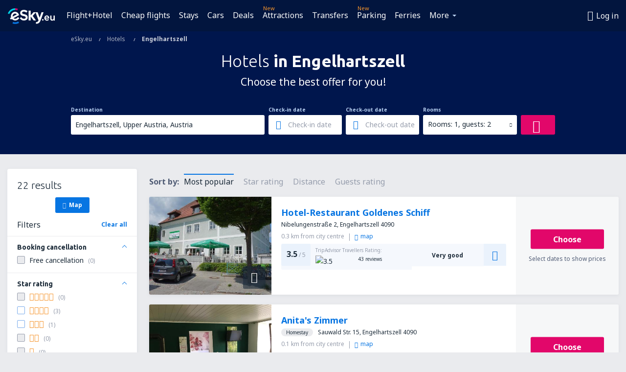

--- FILE ---
content_type: text/html; charset=UTF-8
request_url: https://www.esky.eu/hotels/ci/10412/hotels-engelhartszell
body_size: 19037
content:

<!DOCTYPE html>
<!--[if IE]><![endif]-->
<!--[if IE 9 ]><html lang="en-142" class="ie9"><![endif]-->
<!--[if (gt IE 9)|!(IE)]><!-->
	<html
	lang="en-142"> <!--<![endif]-->
	<head>
				<link href="https://fonts.googleapis.com/css?family=Ubuntu:300,700|Noto+Sans:400,700|Source+Code+Pro:400,700&amp;subset=latin,cyrillic-ext,latin-ext&amp;display=swap" rel="preload" as="style">

					<meta charset="utf-8">

			<meta http-equiv="X-UA-Compatible" content="IE=Edge,chrome=1"/>
			<meta name="viewport" content="width=device-width, initial-scale=1.0, maximum-scale=1, user-scalable=no"/>
							    <title>Hotels Engelhartszell Austria - Hotels in Engelhartszell - Hotels booking - eSky.eu</title>
<meta name="description" content="Search hotels in Engelhartszell - Hotels Engelhartszell - Book your hotel now!">
<meta name="keywords" content="Hotels Engelhartszell, hotels in Engelhartszell, cheap hotels Engelhartszell, booking hotels Engelhartszell, search hotels Engelhartszell">

    <meta name="robots" content="all" />

    <link rel="canonical" href="https://www.esky.eu/hotels/ci/10412/hotels-engelhartszell" />
<meta property="og:locale" content="en_IE" />
<meta property="og:site_name" content="eSky.eu - Flight tickets, City Breaks, Holidays" />

    <meta property="og:title" content="Hotels Engelhartszell Austria - Hotels in Engelhartszell - Hotels booking - eSky.eu" />

<meta property="og:type" content="website" />
    <meta property="og:image" content="https://static1.eskypartners.com/logos/partners/en_IE/logo_square.jpg" />
    <meta property="og:url" content="https://www.esky.eu/hotels/ci/10412/hotels-engelhartszell" />

    <meta property="og:description" content="Search hotels in Engelhartszell - Hotels Engelhartszell - Book your hotel now!" />



						 <link rel="alternate" hreflang="bg" href="https://www.esky.bg/hoteli/ci/10412/hoteli-engelhartsel" />
								 <link rel="alternate" hreflang="bg-BG" href="https://www.esky.bg/hoteli/ci/10412/hoteli-engelhartsel" />
								 <link rel="alternate" hreflang="bs" href="https://www.esky.ba/hoteli/ci/10412/hoteli-engelhartszell" />
								 <link rel="alternate" hreflang="bs-BA" href="https://www.esky.ba/hoteli/ci/10412/hoteli-engelhartszell" />
								 <link rel="alternate" hreflang="cs" href="https://www.esky.cz/hotely/ci/10412/hotely-engelhartszell" />
								 <link rel="alternate" hreflang="cs-CZ" href="https://www.esky.cz/hotely/ci/10412/hotely-engelhartszell" />
								 <link rel="alternate" hreflang="da" href="https://www.eskytravel.dk/hoteller/ci/10412/hoteli-engelhartszell" />
								 <link rel="alternate" hreflang="da-DK" href="https://www.eskytravel.dk/hoteller/ci/10412/hoteli-engelhartszell" />
								 <link rel="alternate" hreflang="de" href="https://www.eskytravel.de/hotels/ci/10412/hotels-engelhartszell" />
								 <link rel="alternate" hreflang="de-AT" href="https://www.esky.at/hotels/ci/10412/hotels-engelhartszell" />
								 <link rel="alternate" hreflang="de-CH" href="https://www.eskytravel.ch/hotels/ci/10412/hotels-engelhartszell" />
								 <link rel="alternate" hreflang="de-DE" href="https://www.eskytravel.de/hotels/ci/10412/hotels-engelhartszell" />
								 <link rel="alternate" hreflang="el" href="https://www.esky.gr/xenodohia/ci/10412/xenodohia-engelhartszell" />
								 <link rel="alternate" hreflang="el-GR" href="https://www.esky.gr/xenodohia/ci/10412/xenodohia-engelhartszell" />
								 <link rel="alternate" hreflang="en" href="https://www.esky.com/hotels/ci/10412/hotels-engelhartszell" />
								 <link rel="alternate" hreflang="en-142" href="https://www.esky.eu/hotels/ci/10412/hotels-engelhartszell" />
								 <link rel="alternate" hreflang="en-150" href="https://www.esky.eu/hotels/ci/10412/hotels-engelhartszell" />
								 <link rel="alternate" hreflang="en-EG" href="https://www.esky.com.eg/hotels/ci/10412/hotels-engelhartszell" />
								 <link rel="alternate" hreflang="en-GB" href="https://www.esky.co.uk/hotels/ci/10412/hotels-engelhartszell" />
								 <link rel="alternate" hreflang="en-HK" href="https://www.esky.com.hk/hotels/ci/10412/hotels-engelhartszell" />
								 <link rel="alternate" hreflang="en-IE" href="https://www.esky.ie/hotels/ci/10412/hotels-engelhartszell" />
								 <link rel="alternate" hreflang="en-KE" href="https://www.esky.co.ke/hotels/ci/10412/hotels-engelhartszell" />
								 <link rel="alternate" hreflang="en-MY" href="https://www.esky.com.my/hotels/ci/10412/hotels-engelhartszell" />
								 <link rel="alternate" hreflang="en-NG" href="https://www.esky.com.ng/hotels/ci/10412/hotels-engelhartszell" />
								 <link rel="alternate" hreflang="en-NZ" href="https://www.eskytravel.co.nz/hotels/ci/10412/hotels-engelhartszell" />
								 <link rel="alternate" hreflang="en-SG" href="https://www.esky.com.sg/hotels/ci/10412/hotels-engelhartszell" />
								 <link rel="alternate" hreflang="en-US" href="https://www.esky.com/hotels/ci/10412/hotels-engelhartszell" />
								 <link rel="alternate" hreflang="en-ZA" href="https://www.eskytravel.co.za/hotels/ci/10412/hotels-engelhartszell" />
								 <link rel="alternate" hreflang="es" href="https://www.edestinos.com/hoteles/ci/10412/hoteles-engelhartszell" />
								 <link rel="alternate" hreflang="es-BO" href="https://www.edestinos.com.bo/hoteles/ci/10412/hoteles-engelhartszell" />
								 <link rel="alternate" hreflang="es-CL" href="https://www.edestinos.cl/hoteles/ci/10412/hoteles-engelhartszell" />
								 <link rel="alternate" hreflang="es-CO" href="https://www.edestinos.com.co/hoteles/ci/10412/hoteles-engelhartszell" />
								 <link rel="alternate" hreflang="es-CR" href="https://www.edestinos.cr/hoteles/ci/10412/hoteles-engelhartszell" />
								 <link rel="alternate" hreflang="es-DO" href="https://www.edestinos.com.do/hoteles/ci/10412/hoteles-engelhartszell" />
								 <link rel="alternate" hreflang="es-ES" href="https://www.esky.es/hoteles/ci/10412/hoteles-engelhartszell" />
								 <link rel="alternate" hreflang="es-GT" href="https://www.edestinos.com.gt/hoteles/ci/10412/hoteles-engelhartszell" />
								 <link rel="alternate" hreflang="es-HN" href="https://www.edestinos.com.hn/hoteles/ci/10412/hoteles-engelhartszell" />
								 <link rel="alternate" hreflang="es-MX" href="https://www.edestinos.com.mx/hoteles/ci/10412/hoteles-engelhartszell" />
								 <link rel="alternate" hreflang="es-NI" href="https://www.edestinos.com.ni/hoteles/ci/10412/hoteles-engelhartszell" />
								 <link rel="alternate" hreflang="es-PA" href="https://www.edestinos.com.pa/hoteles/ci/10412/hoteles-engelhartszell" />
								 <link rel="alternate" hreflang="es-PE" href="https://www.edestinos.com.pe/hoteles/ci/10412/hoteles-engelhartszell" />
								 <link rel="alternate" hreflang="es-PR" href="https://www.edestinos.com.pr/hoteles/ci/10412/hoteles-engelhartszell" />
								 <link rel="alternate" hreflang="es-PY" href="https://www.edestinos.com.py/hoteles/ci/10412/hoteles-engelhartszell" />
								 <link rel="alternate" hreflang="es-SV" href="https://www.edestinos.com.sv/hoteles/ci/10412/hoteles-engelhartszell" />
								 <link rel="alternate" hreflang="fi" href="https://www.esky.fi/hotellit/ci/10412/hoteli-engelhartszell" />
								 <link rel="alternate" hreflang="fi-FI" href="https://www.esky.fi/hotellit/ci/10412/hoteli-engelhartszell" />
								 <link rel="alternate" hreflang="fr" href="https://www.esky.fr/hotels/ci/10412/hotels-engelhartszell" />
								 <link rel="alternate" hreflang="fr-FR" href="https://www.esky.fr/hotels/ci/10412/hotels-engelhartszell" />
								 <link rel="alternate" hreflang="fr-MA" href="https://www.esky.co.ma/hotels/ci/10412/hotels-engelhartszell" />
								 <link rel="alternate" hreflang="hr" href="https://www.esky.hr/hoteli/ci/10412/hoteli-engelhartszell" />
								 <link rel="alternate" hreflang="hr-HR" href="https://www.esky.hr/hoteli/ci/10412/hoteli-engelhartszell" />
								 <link rel="alternate" hreflang="hu" href="https://www.esky.hu/hotelek/ci/10412/hotelek-engelhartszell" />
								 <link rel="alternate" hreflang="hu-HU" href="https://www.esky.hu/hotelek/ci/10412/hotelek-engelhartszell" />
								 <link rel="alternate" hreflang="it" href="https://www.eskytravel.it/hotel/ci/10412/alberghi-engelhartszell" />
								 <link rel="alternate" hreflang="it-IT" href="https://www.eskytravel.it/hotel/ci/10412/alberghi-engelhartszell" />
								 <link rel="alternate" hreflang="nb" href="https://www.eskytravel.no/hoteller/ci/10412/hoteli-engelhartszell" />
								 <link rel="alternate" hreflang="nb-NO" href="https://www.eskytravel.no/hoteller/ci/10412/hoteli-engelhartszell" />
								 <link rel="alternate" hreflang="nl" href="https://www.esky.nl/hotels/ci/10412/hotels-engelhartszell" />
								 <link rel="alternate" hreflang="nl-BE" href="https://www.eskytravel.be/hotels/ci/10412/hotels-engelhartszell" />
								 <link rel="alternate" hreflang="nl-NL" href="https://www.esky.nl/hotels/ci/10412/hotels-engelhartszell" />
								 <link rel="alternate" hreflang="pl" href="https://www.esky.pl/hotele/ci/10412/hotele-engelhartszell" />
								 <link rel="alternate" hreflang="pl-PL" href="https://www.esky.pl/hotele/ci/10412/hotele-engelhartszell" />
								 <link rel="alternate" hreflang="pt" href="https://www.esky.pt/hoteis/ci/10412/hoteis-engelhartszell" />
								 <link rel="alternate" hreflang="pt-PT" href="https://www.esky.pt/hoteis/ci/10412/hoteis-engelhartszell" />
								 <link rel="alternate" hreflang="ro" href="https://www.esky.ro/hoteluri/ci/10412/hoteluri-engelhartszell" />
								 <link rel="alternate" hreflang="ro-MD" href="https://www.esky.md/hoteluri/ci/10412/hoteluri-engelhartszell" />
								 <link rel="alternate" hreflang="ro-RO" href="https://www.esky.ro/hoteluri/ci/10412/hoteluri-engelhartszell" />
								 <link rel="alternate" hreflang="sk" href="https://www.esky.sk/hotely/ci/10412/hotely-engelhartszell" />
								 <link rel="alternate" hreflang="sk-SK" href="https://www.esky.sk/hotely/ci/10412/hotely-engelhartszell" />
								 <link rel="alternate" hreflang="sr" href="https://www.esky.rs/hoteli/ci/10412/hoteli-engelhartszell" />
								 <link rel="alternate" hreflang="sr-RS" href="https://www.esky.rs/hoteli/ci/10412/hoteli-engelhartszell" />
								 <link rel="alternate" hreflang="sv" href="https://www.esky.se/hotell/ci/10412/hoteli-engelhartszell" />
								 <link rel="alternate" hreflang="sv-SE" href="https://www.esky.se/hotell/ci/10412/hoteli-engelhartszell" />
								 <link rel="alternate" hreflang="tr" href="https://www.esky.com.tr/otel/ci/10412/otel-engelhartszell" />
								 <link rel="alternate" hreflang="tr-TR" href="https://www.esky.com.tr/otel/ci/10412/otel-engelhartszell" />
								 <link rel="alternate" hreflang="x-default" href="https://www.esky.com/hotels/ci/10412/hotels-engelhartszell" />
			
	<meta name="fragment" content="!" />


			
			<script>
LUX=(function(){var a=("undefined"!==typeof(LUX)&&"undefined"!==typeof(LUX.gaMarks)?LUX.gaMarks:[]);var d=("undefined"!==typeof(LUX)&&"undefined"!==typeof(LUX.gaMeasures)?LUX.gaMeasures:[]);var j="LUX_start";var k=window.performance;var l=("undefined"!==typeof(LUX)&&LUX.ns?LUX.ns:(Date.now?Date.now():+(new Date())));if(k&&k.timing&&k.timing.navigationStart){l=k.timing.navigationStart}function f(){if(k&&k.now){return k.now()}var o=Date.now?Date.now():+(new Date());return o-l}function b(n){if(k){if(k.mark){return k.mark(n)}else{if(k.webkitMark){return k.webkitMark(n)}}}a.push({name:n,entryType:"mark",startTime:f(),duration:0});return}function m(p,t,n){if("undefined"===typeof(t)&&h(j)){t=j}if(k){if(k.measure){if(t){if(n){return k.measure(p,t,n)}else{return k.measure(p,t)}}else{return k.measure(p)}}else{if(k.webkitMeasure){return k.webkitMeasure(p,t,n)}}}var r=0,o=f();if(t){var s=h(t);if(s){r=s.startTime}else{if(k&&k.timing&&k.timing[t]){r=k.timing[t]-k.timing.navigationStart}else{return}}}if(n){var q=h(n);if(q){o=q.startTime}else{if(k&&k.timing&&k.timing[n]){o=k.timing[n]-k.timing.navigationStart}else{return}}}d.push({name:p,entryType:"measure",startTime:r,duration:(o-r)});return}function h(n){return c(n,g())}function c(p,o){for(i=o.length-1;i>=0;i--){var n=o[i];if(p===n.name){return n}}return undefined}function g(){if(k){if(k.getEntriesByType){return k.getEntriesByType("mark")}else{if(k.webkitGetEntriesByType){return k.webkitGetEntriesByType("mark")}}}return a}return{mark:b,measure:m,gaMarks:a,gaMeasures:d}})();LUX.ns=(Date.now?Date.now():+(new Date()));LUX.ac=[];LUX.cmd=function(a){LUX.ac.push(a)};LUX.init=function(){LUX.cmd(["init"])};LUX.send=function(){LUX.cmd(["send"])};LUX.addData=function(a,b){LUX.cmd(["addData",a,b])};LUX_ae=[];window.addEventListener("error",function(a){LUX_ae.push(a)});LUX_al=[];if("function"===typeof(PerformanceObserver)&&"function"===typeof(PerformanceLongTaskTiming)){var LongTaskObserver=new PerformanceObserver(function(c){var b=c.getEntries();for(var a=0;a<b.length;a++){var d=b[a];LUX_al.push(d)}});try{LongTaskObserver.observe({type:["longtask"]})}catch(e){}};
LUX.label="esky_hotels_search_results_seo";
LUX.samplerate = (function (p, s) { try { return Math.max.apply(null, String(s).split(';').map(function (v, i) { return i === 0 ? ['*', v] : v.split(':'); }).map(function (a) { return [new RegExp('^' + a[0].replace(/\*/g, '.*').replace(/\+/g, '\\$&'), 'i'), parseInt(a[1], 10) ]; }).filter(function (a) { return a[0].test(p); }).map(function (a) { return a[1]; })) || void 0 } catch(e) { return; }; })(location.pathname, "20");
</script>
<script src="https://cdn.speedcurve.com/js/lux.js?id=4134562730" defer crossorigin="anonymous"></script>
			<script>
(function (w, d, s, l, i, g) {
	w[l] = w[l] || [];
	w[l].push({ 'gtm.start': new Date().getTime(), event: 'gtm.js' });
	var f = d.getElementsByTagName(s)[0],
		j = d.createElement(s),
		dl = l != 'dataLayer' ? '&l=' + l : '';
	j.async = true;
	(j.id = g), (j.src = 'https://etm.esky.eu/gtm.js?id=' + i + dl);
	f.parentNode.insertBefore(j, f);
})(window, document, 'script', 'dataLayer', 'GTM-NH83QL6', 'esky.gtm.global');
</script>
<script>
(function (w, d, s, p) {
	w._edls = w._edls || [];
	w._edls.push(['set', 'esky.page.label', 'hotels.search.results']);
	var f = d.getElementsByTagName(s)[0],
		j = d.createElement(s);
	j.async = true;
	j.id = 'esky-dls';
	j.dataset.prefix = p;
	j.dataset.schema = 'messages';
	j.src = p + '/dls.js';
	f.parentNode.insertBefore(j, f);
})(window, document, 'script', 'https://www.esky.com/data-layer');
</script>

			
	<script>
		dataLayer = [];

					dataLayer.push({"Destination":{"CityCode":"10412","CityName":"Engelhartszell","CountryCode":"AT","CountryName":"Austria"},"Filters":{"Object":"False","Stars":"False","TripAdvisorRating":"False"},"Travellers":{"PaxCount":2,"Adults":2,"Children":0},"QSF":{"RoomsCount":1,"StayLength":0},"Page":{"Category":"Hotels","Type":"Search hotels"},"Url":"https:\/\/www.esky.eu\/hotels\/ci\/10412\/hotels-engelhartszell"});
		
		function setFirstTimeVisit(cookieName) {
			function formatDate(param) {
				return ('0' + param).slice(-2);
			}

			function getPresentDate() {
				var today = new Date();
				var date = today.getFullYear() +
					formatDate(today.getMonth() + 1) +
					formatDate(today.getDate()) +
					formatDate(today.getHours()) +
					formatDate(today.getMinutes());

				return date;
			}

			function setCookie() {
				document.cookie = cookieName + '=' + getPresentDate() + ';path=/;expires=' + new Date(+new Date() + 24 * 60 * 60 * 1000 * 365);
			}

			function getCookieValues() {
				return document.cookie.match(RegExp('(?:^|;\\s*)' + cookieName + '=([^;]*)'));
			}

			function isCookieSet() {
				var match = getCookieValues();
				return (match != null && match.length > 0);
			}

			if (!isCookieSet()) {
				setCookie();
			}

			dataLayer.push({
				'UserFirstVisitDate': getCookieValues()[1]
			})
		}

		setFirstTimeVisit('firstTimeVisit');
	</script>




			<script>
	var _eac = _eac || {};

	_eac.start = new Date();
	_eac.url = '/patalyst/v1.1';
	_eac.disabledActions = '[]';
	_eac.enabled = true;
	_eac.dimensions = [];
						_eac.dimensions.push([ 'TestAB', 'site not tested', 'String' ]);
								_eac.dimensions.push([ 'Partner', 'ESKYEU', 'String' ]);
			
	function extendObj (objA, objB) {
		for (var i in objB) {
			if (objB.hasOwnProperty(i)) {
				objA[i] = objB[i];
			}
		}
	}

	var ibeConfig = {};
	var dbrRoutes = {};
	var i18n = {};
	//JS logger
	var logger = {
		adapters: [
						{
				name: 'http',
				level: ['ERROR']
			}
		],
		url: '/_fe/log'
	};

		var routesAsync = "/res/gh-b2/common/js-routing/prod_en_ie.js";
	
	function i18nExtend(_i18n) {
		extendObj(i18n, _i18n)
	}
</script>

<link rel="shortcut icon" href="https://static1.eskypartners.com/favicons/esky.ico"/>
	<meta name="theme-color" content="#031639">
<link href="https://www.esky.eu/res/gh-b2/eui/css/default/templates/default.css" type="text/css" rel="stylesheet" />
	<link href="https://www.esky.eu/res/gh-b2/eui/css/default/pages/hotels/search-results.css" type="text/css" rel="stylesheet" />

<!--[if IE 9]>
<script src="/res/gh-b2/eui/js/vendor/es6-shim.min.js"></script>
<![endif]-->
<!--[if lt IE 9]>
<script src="/res/gh-b2/eui/js/vendor/html5shiv.min.js"></script>
<script src="/res/gh-b2/eui/js/vendor/es5-shim.min.js"></script>
<![endif]-->
<!--[if lt IE 8]>
<script src="/res/gh-b2/eui/js/vendor/json3.min.js"></script>
<![endif]-->

<script>
	if (!Object.assign || !window.Promise) {
		var shim = document.createElement('script');
		shim.setAttribute('src', '/res/gh-b2/eui/js/vendor/es6-shim.min.js');
		document.getElementsByTagName('head')[0].appendChild(shim);
	}
</script>

		
	    					
		
		
		<link href="https://fonts.googleapis.com/css?family=Ubuntu:300,700|Noto+Sans:400,700|Source+Code+Pro:400,700&amp;subset=latin,cyrillic-ext,latin-ext&amp;display=swap" rel="stylesheet" type="text/css">
																				<link href="https://www.esky.eu/res/gh-b2/eui/js/0.js" as="script" rel="preload">
											<link href="https://www.esky.eu/res/gh-b2/eui/js/2.js" as="script" rel="preload">
											<link href="https://www.esky.eu/res/gh-b2/eui/js/1.js" as="script" rel="preload">
											<link href="https://www.esky.eu/res/gh-b2/eui/js/3.js" as="script" rel="preload">
											<link href="https://www.esky.eu/res/gh-b2/eui/js/4.js" as="script" rel="preload">
											<link href="https://www.esky.eu/res/gh-b2/eui/js/5.js" as="script" rel="preload">
											<link href="https://www.esky.eu/res/gh-b2/eui/js/6.js" as="script" rel="preload">
											<link href="https://www.esky.eu/res/gh-b2/eui/js/7.js" as="script" rel="preload">
											<link href="https://www.esky.eu/res/gh-b2/eui/js/common.js" as="script" rel="preload">
											<link href="https://www.esky.eu/res/gh-b2/eui/js/router.js" as="script" rel="preload">
											<link href="https://www.esky.eu/res/gh-b2/eui/js/partners-locale/en_ie.js" as="script" rel="preload">
											<link href="https://www.esky.eu/res/gh-b2/eui/js/8.js" as="script" rel="preload">
											<link href="https://www.esky.eu/res/gh-b2/eui/js/9.js" as="script" rel="preload">
											<link href="https://www.esky.eu/res/gh-b2/eui/js/22.js" as="script" rel="preload">
											<link href="https://www.esky.eu/res/gh-b2/eui/js/hotels/search-results.js" as="script" rel="preload">
														
								<script src="https://www.esky.eu/res/gh-b2/eui/js/affiliates/cj.js" defer></script>
				</head>

	<body
		id="default_container"
		data-go-test-id=""
		data-go-test-version=""
		data-route="esky_hotels_search_results_seo"
		 data-action="searchResultsHotels" class="action-searchResultsHotels searchResultsHotels" 		 	>
										<!-- Google Tag Manager -->
	<noscript>
		<iframe src="//www.googletagmanager.com/ns.html?id=GTM-5MVJN67" height="0" width="0" style="display:none;visibility:hidden"></iframe>
	</noscript>

	<script>
		(function(w,d,s,l,i){w[l]=w[l]||[];w[l].push({'gtm.start':
				new Date().getTime(),event:'gtm.js'});var f=d.getElementsByTagName(s)[0],
				j=d.createElement(s),dl=l!='dataLayer'?'&l='+l:'';j.async=true;j.src=
				'//www.googletagmanager.com/gtm.js?id='+i+dl;f.parentNode.insertBefore(j,f);
		})(window,document,'script','dataLayer','GTM-5MVJN67');
	</script>

	<script type="text/javascript">
		window[window.addEventListener ? 'addEventListener' : 'attachEvent']('load', function () {
			dataLayer.push({
				'event': 'LoadingDone'
			});
		}, false);
	</script>
					
						
		
							
		
							
			
								
															
							
		
				
					
	<noscript class="no-js">
						
		
		
		
		
		
			<div class="msg-box  info">
		<i class="ico-msg icon-alert"></i>
		<div class="content">
							<h5 class="header">You can't see some of the content</h5>
										<p class="description">JavaScript (used for interactive content etc.) has been disabled in your browser. Unless you enable it, the site will not work properly or at all.</p>
						
							<div class="description">			<div class="btn-list">
				<strong>How to enable JavaScript:</strong>
				<ul>
											<li>
							<a href="https://support.google.com/chrome/answer/114662?hl=en" class="btn small function" rel="nofollow" target="_blank">Chrome</a>
						</li>
											<li>
							<a href="https://support.mozilla.org/en-US/kb/javascript-settings-for-interactive-web-pages" class="btn small function" rel="nofollow" target="_blank">Firefox</a>
						</li>
											<li>
							<a href="https://support.microsoft.com/en-us/gp/howtoscript" class="btn small function" rel="nofollow" target="_blank">Internet Explorer</a>
						</li>
											<li>
							<a href="https://support.apple.com/en-us/HT201265" class="btn small function" rel="nofollow" target="_blank">Safari</a>
						</li>
											<li>
							<a href="http://help.opera.com/Windows/12.10/en/javascript.html" class="btn small function" rel="nofollow" target="_blank">Opera</a>
						</li>
									</ul>
			</div>
		</div>
			
			
			
			
			
					</div>
	</div>

	
	</noscript>

		
									
				
		<header id="header-top" class="transparent">
			<div class="header-wrapper">
				<div class="logo-section">
											<a class="logo" href="https://www.esky.eu/" target="_top" >
							<span class="back-to-mainpage">&lt;&lt; start</span>
														<img class="logo-img" src="https://static1.eskypartners.com/logos/eskyeudbr30-white.svg"  alt="Hotels Engelhartszell Austria - Hotels in Engelhartszell - Hotels booking - eSky.eu - Flight tickets, City Breaks, Holidays"
					 data-static-img-url="https://static1.eskypartners.com/logos/eskyeudbr30-white.png"/>
					
						</a>
									</div>
									
		
		<nav class="main-nav">
			<ul class="site-menu menu mobile-menu">
																													<li class="tree-item main-tabs">

																									<a href="/flight+hotel/" title="Flight+Hotel" class="menu-link link-1 tx-link">Flight+Hotel</a>
															</li>
																				<li class="tree-item main-tabs">

																									<a href="/flights" title="Cheap flights" class="menu-link link-2 tx-link">Cheap flights</a>
															</li>
																				<li class="tree-item main-tabs">

																									<a href="/stays/" title="Stays" class="menu-link link-3 tx-link">Stays</a>
															</li>
																				<li class="tree-item main-tabs">

																									<a href="https://www.booking.com/cars/index.html?aid=2433842&amp;adplat=cross_product_bar&amp;label=label=pagehome-link-2433842-click_CARheadertab&amp;prefcurrency=GBP&amp;selected_currency=GBP&amp;preflang=en-gb" rel="nofollow" title="Cars" target="_blank" class="menu-link link-4 tx-link">Cars</a>
															</li>
																				<li class="tree-item main-tabs">

																									<a href="/deals" title="Deals" class="menu-link link-5 tx-link">Deals</a>
															</li>
																				<li class="tree-item main-tabs with-badge">

																	<span class="item-badge">New</span>
																									<a href="https://www.getyourguide.co.uk/?partner_id=6PH6GQ5&amp;cmp=EU" rel="nofollow" title="Attractions" target="_blank" class="menu-link link-6 tx-link">Attractions</a>
															</li>
																				<li class="tree-item main-tabs">

																									<a href="https://esky-eu.mozio.com/?campaign=website" rel="nofollow" target="_blank" rel="noreferrer noopener" title="Transfers" class="menu-link link-7 tx-link">Transfers</a>
															</li>
																				<li class="tree-item main-tabs with-badge with-submenu-node">

																	<span class="item-badge">New</span>
																									<a href="https://eskybymozio.travelcar.com/en-IE/?utm_source=partner&amp;utm_medium=eskybymobio&amp;utm_campaign=park-en&amp;utm_content=website-home" rel="nofollow" target="_blank" title="Parking" class="menu-link hide-medium">Parking</a>
									<span class="submenu menu-link tx-link with-submenu hide-on-desktop">Parking<i class="icon icon-eui_arrow_down arrow"></i>
									</span>
									<div class="menu-categories mobile-submenu">
	<a href="https://eskybymozio.travelcar.com/en-IE/?utm_source=partner&amp;utm_medium=eskybymobio&amp;utm_campaign=park-en&amp;utm_content=website-home" class="category-mainpage hide-on-desktop">All categories</a>
	<ul class="hide-on-desktop">
									<li class="category-item with-children">
					<span class="submenu menu-link tx-link with-submenu">Airline tickets<i class="icon icon-eui_arrow_down arrow"></i>
					</span>
					<div class="mobile-submenu">
						<a href="/travel-guide/airline-tickets" rel="nofollow" target="_blank" title="Parking" class="category-mainpage">Airline tickets: all articles</a>
						<ul>
															<li class="subcategory-item with-children">
									<a href="/travel-guide/airline-tickets/baggage" rel="nofollow" target="_blank" title="Parking" class="menu-link">Baggage</a>
								</li>
															<li class="subcategory-item with-children">
									<a href="/travel-guide/airline-tickets/check-in-and-passenger-service" rel="nofollow" target="_blank" title="Parking" class="menu-link">Check-in and passenger service</a>
								</li>
															<li class="subcategory-item with-children">
									<a href="/travel-guide/airline-tickets/flying-while-pregnant" rel="nofollow" target="_blank" title="Parking" class="menu-link">Flying while pregnant</a>
								</li>
															<li class="subcategory-item with-children">
									<a href="/travel-guide/airline-tickets/child-on-a-plane" rel="nofollow" target="_blank" title="Parking" class="menu-link">Child on a plane</a>
								</li>
															<li class="subcategory-item with-children">
									<a href="/travel-guide/airline-tickets/flight-booking" rel="nofollow" target="_blank" title="Parking" class="menu-link">Flight booking</a>
								</li>
															<li class="subcategory-item with-children">
									<a href="/travel-guide/airline-tickets/customs-and-visa-information" rel="nofollow" target="_blank" title="Parking" class="menu-link">Customs and visa information</a>
								</li>
															<li class="subcategory-item with-children">
									<a href="/travel-guide/airline-tickets/health-and-safety" rel="nofollow" target="_blank" title="Parking" class="menu-link">Health and safety</a>
								</li>
															<li class="subcategory-item with-children">
									<a href="/travel-guide/airline-tickets/questions-and-answers" rel="nofollow" target="_blank" title="Parking" class="menu-link">Questions and answers</a>
								</li>
													</ul>
					</div>
				</li>
													<li class="category-item with-children">
					<span class="submenu menu-link tx-link with-submenu">Flight+Hotel<i class="icon icon-eui_arrow_down arrow"></i>
					</span>
					<div class="mobile-submenu">
						<a href="/travel-guide/flighthotel" rel="nofollow" target="_blank" title="Parking" class="category-mainpage">Flight+Hotel: all articles</a>
						<ul>
															<li class="subcategory-item with-children">
									<a href="/travel-guide/flighthotel/questions-and-answers" rel="nofollow" target="_blank" title="Parking" class="menu-link">Questions and answers</a>
								</li>
													</ul>
					</div>
				</li>
													<li class="category-item with-children">
					<span class="submenu menu-link tx-link with-submenu">Hotels<i class="icon icon-eui_arrow_down arrow"></i>
					</span>
					<div class="mobile-submenu">
						<a href="/travel-guide/hotels" rel="nofollow" target="_blank" title="Parking" class="category-mainpage">Hotels: all articles</a>
						<ul>
															<li class="subcategory-item with-children">
									<a href="/travel-guide/hotels/hotel-booking" rel="nofollow" target="_blank" title="Parking" class="menu-link">Hotel booking</a>
								</li>
															<li class="subcategory-item with-children">
									<a href="/travel-guide/hotels/hotel-stay" rel="nofollow" target="_blank" title="Parking" class="menu-link">Hotel stay</a>
								</li>
															<li class="subcategory-item with-children">
									<a href="/travel-guide/hotels/hotel-types-and-categories" rel="nofollow" target="_blank" title="Parking" class="menu-link">Hotel types and categories</a>
								</li>
															<li class="subcategory-item with-children">
									<a href="/travel-guide/hotels/types-of-hotel-rooms" rel="nofollow" target="_blank" title="Parking" class="menu-link">Types of hotel rooms</a>
								</li>
															<li class="subcategory-item with-children">
									<a href="/travel-guide/hotels/types-of-hotel-guests" rel="nofollow" target="_blank" title="Parking" class="menu-link">Types of hotel guests</a>
								</li>
													</ul>
					</div>
				</li>
													<li class="category-item with-children">
					<span class="submenu menu-link tx-link with-submenu">Insurance<i class="icon icon-eui_arrow_down arrow"></i>
					</span>
					<div class="mobile-submenu">
						<a href="/travel-guide/insurance" rel="nofollow" target="_blank" title="Parking" class="category-mainpage">Insurance: all articles</a>
						<ul>
															<li class="subcategory-item with-children">
									<a href="/travel-guide/insurance/insurance-conditions" rel="nofollow" target="_blank" title="Parking" class="menu-link">Insurance conditions</a>
								</li>
															<li class="subcategory-item with-children">
									<a href="/travel-guide/insurance/questions-and-answers" rel="nofollow" target="_blank" title="Parking" class="menu-link">Questions and answers</a>
								</li>
													</ul>
					</div>
				</li>
													<li class="category-item with-children">
					<span class="submenu menu-link tx-link with-submenu">Cars<i class="icon icon-eui_arrow_down arrow"></i>
					</span>
					<div class="mobile-submenu">
						<a href="/travel-guide/cars" rel="nofollow" target="_blank" title="Parking" class="category-mainpage">Cars: all articles</a>
						<ul>
															<li class="subcategory-item with-children">
									<a href="/travel-guide/cars/rent-a-car" rel="nofollow" target="_blank" title="Parking" class="menu-link">Rent a car</a>
								</li>
															<li class="subcategory-item with-children">
									<a href="/travel-guide/cars/questions-and-answers" rel="nofollow" target="_blank" title="Parking" class="menu-link">Questions and answers</a>
								</li>
															<li class="subcategory-item with-children">
									<a href="/travel-guide/cars/additional-services" rel="nofollow" target="_blank" title="Parking" class="menu-link">Additional services</a>
								</li>
															<li class="subcategory-item with-children">
									<a href="/travel-guide/cars/required-documents" rel="nofollow" target="_blank" title="Parking" class="menu-link">Required documents</a>
								</li>
													</ul>
					</div>
				</li>
							</ul>
</div>
															</li>
																				<li class="tree-item main-tabs">

																									<a href="https://www.ferryscanner.com/en/ferry?ref=esky" rel="nofollow" target="_blank" title="Ferries" class="menu-link link-9 tx-link">Ferries</a>
															</li>
																																																							<li class="tree-item menu-more">

																									<a href="https://go.esky.co.uk/insurance" title="Insurance" class="menu-link link-1 tx-link">Insurance</a>
															</li>
																				<li class="tree-item menu-more">

																									<a href="https://esky-eu.tickets-partners.com/" rel="nofollow" target="_blank" title="Sports Tickets" class="menu-link link-2 tx-link">Sports Tickets</a>
															</li>
																				<li class="tree-item menu-more">

																									<a href="https://app.esky.com/?utm_source=esky.eu&amp;utm_medium=menu" target="_blank" title="Mobile App" class="menu-link link-3 tx-link">Mobile App</a>
															</li>
																				<li class="tree-item menu-more">

																									<a href="/airlines" title="Airlines" class="menu-link link-4 tx-link">Airlines</a>
															</li>
																				<li class="tree-item menu-more">

																									<a href="/airports" title="Airports" class="menu-link link-5 tx-link">Airports</a>
															</li>
																				<li class="tree-item menu-more">

																									<a href="/reviews" title="Reviews" class="menu-link link-6 tx-link">Reviews</a>
															</li>
																				<li class="tree-item menu-more">

																									<a href="/travel-guide" title="Travel guide" class="menu-link link-7 tx-link">Travel guide</a>
															</li>
																				<li class="tree-item menu-more">

																									<a href="/radar" title="Flight radar" class="menu-link link-8 tx-link">Flight radar</a>
															</li>
																				<li class="tree-item menu-more">

																									<a href="/about-us/contact" rel="nofollow" title="Support and contact" class="menu-link link-9 tx-link">Support and contact</a>
															</li>
																				<li class="tree-item menu-more">

																									<a href="/userzone/login" rel="nofollow" title="Booking management" class="menu-link link-10 tx-link">Booking management</a>
															</li>
															
									<li class="main-tabs more-tab tree-item main-menu-dropdown hide-medium">
						<a href="javascript:void(null)" class="menu-link more"
						   data-content-id="main-menu-more-box">More</a>
						<ul id="main-menu-more-box" class="dropdown-content"
						    data-dropdown-content-id="main-menu-more-box">
																																																	<li>
											<a href="https://go.esky.co.uk/insurance" title="Insurance">Insurance</a>
										</li>
																			<li>
											<a href="https://esky-eu.tickets-partners.com/" rel="nofollow" target="_blank" title="Sports Tickets">Sports Tickets</a>
										</li>
																			<li>
											<a href="https://app.esky.com/?utm_source=esky.eu&amp;utm_medium=menu" target="_blank" title="Mobile App">Mobile App</a>
										</li>
																			<li>
											<a href="/airlines" title="Airlines">Airlines</a>
										</li>
																			<li>
											<a href="/airports" title="Airports">Airports</a>
										</li>
																			<li>
											<a href="/reviews" title="Reviews">Reviews</a>
										</li>
																			<li>
											<a href="/travel-guide" title="Travel guide">Travel guide</a>
										</li>
																			<li>
											<a href="/radar" title="Flight radar">Flight radar</a>
										</li>
																			<li>
											<a href="/about-us/contact" rel="nofollow" title="Support and contact">Support and contact</a>
										</li>
																			<li>
											<a href="/userzone/login" rel="nofollow" title="Booking management">Booking management</a>
										</li>
																														</ul>
					</li>
							</ul>
		</nav>
	
				
				<div class="header-side-options">
					
											<div class="user-zone-header">
														
	

<div class="hidden">
	<div id="uz-login-box" class="uz-login-box">
		<img class="illustration" src="https://www.esky.eu/_fe/img/illustration-default-user_zone.svg?s=80x80">

		<h4 class="title">Hey, good to see you!</h4>

		<p class="description">Log in to book your next trip faster and have all your travel details in one place.</p>

		<ul class="uz-menu-wrapper">
							<li class="menu-item user-zone-google">
					<img class="menu-item-img" src="https://www.esky.eu/_fe/img/icon_google_multicolor.svg?s=20x20">
					<span class="menu-item-text">Continue with Google</span>
				</li>
				<li class="menu-item user-zone-facebook">
					<img class="menu-item-img" src="https://www.esky.eu/_fe/img/icon_facebook_multicolor.svg?s=20x20">
					<span class="menu-item-text">Continue with Facebook</span>
				</li>
						<li class="menu-item user-zone-email">
				<img class="menu-item-img" src="https://www.esky.eu/_fe/img/icon_mail.svg?s=20x20">
				<span class="menu-item-text">Continue with e-mail</span>
			</li>
		</ul>
	</div>
</div>
	
	
				
										</div>
					
												<div id="hamburger-wrapper" class="hamburger-wrapper">
		<div class="hamburger-inner-wrapper">
			<div class="hamburger">
				<span class="line line1"></span>
				<span class="line line2"></span>
				<span class="line line3"></span>
			</div>
			<span class="hamburger-title">Menu<i class="icon icon-eui_arrow_down hide-small"></i></span>
			<span class="hamburger-close"><i class="icon icon-eui_close"></i></span>
		</div>
	</div>
									</div>

							</div>
		</header>
	
<script type="text/javascript">
	i18nExtend({
    "message-dialog": {
        "Your_account_has_been_connected_with_facebook": "Your account has been connected to Facebook",
        "You_can_now_sign_in_via_facebook_or_normal_account": "Now you can log in by your Facebook profile {$1} and also with your e-mail address and password.",
        "Your_account_has_been_disconnected_from_facebook": "Your account has been disconnected with <br \/> profile on Facebook",
        "You_can_now_sign_in_only_with_email_and_password": "Now you can log to your account only with <br \/> email address and password.",
        "Account_with_email_from_current_facebook_profile_already_exists": "Currently logged in Facebook profile is connceted to existing account.",
        "Sign_in_to_other_facebook_profile_to_connect_it_with_this_account": "Log in to the other profile on Facebook to connect it with this account.",
        "You_have_already_account_connected_to_other_facebook_profile": "You already have an account connected to another Facebook profile",
        "Sign_in_to_other_facebook_profile_or_via_email": "Log in using another Facebook profile or via e-mail and password.",
        "Changes_have_been_saved": "Details have been saved",
        "We_have_sent_you_reset_password_link": "We have sent you a link to reset your password.",
        "Check_your_email_to_reset_password": "Please check your e-mail and follow the instructions.",
        "We_have_sent_you_activation_link": "An activation link has been sent to your e-mail",
        "Check_your_email_and_follow_instructions_to_activate_account": "Please check your inbox and follow the instructions to activate your account.",
        "Welcome_in_our_site": "Welcome to eSKY.ie",
        "We_wish_you_very_best_journeys": "We wish you many pleasant journeys!",
        "Traveler_added": "Passenger has been added",
        "Traveler_saved": "Passenger has been saved",
        "Traveler_removed": "Passenger has been removed",
        "Callcenter_callback_success_title": "The customer service request has been ordered",
        "Callcenter_callback_success_text": "You will be contacted by our consultant shortly",
        "Travel_group_message_success_title": "Your inquiry was sent",
        "Travel_group_message_error_title": "Your inquiry was not sent",
        "Travel_group_message_success_description": "Our consultant will contact you shortly, in order to arrange the journey.",
        "Travel_group_message_error_description": "Try to send message again",
        "No_deals_for_specified_date": "Unfortunately, the flight is no longer available",
        "No_deals_for_date_more_info": "This is popular route. Try to choose a flight on another date",
        "Provide_your_data": "Provide your data",
        "To_shorten_reservation_time": "to shorten reservation time in the future.",
        "Contact_form_success_header": "Message has been sent succesfully!",
        "Contact_form_success_description": "Thank you for contacting us. We will answer you as soon as possible.",
        "Contact_form_error_header": "Sorry, your message has not been sent.",
        "Contact_form_error_description": "Something went wrong . Try again in a moment.",
        "Resend_confirmation_success_header": "Confirmation has been resent",
        "Resend_confirmation_success_description": "Check your e-mail. If you don\u2019t see it, look in the spam folder.",
        "Resend_confirmation_error_header": "Confirmation has not been resent",
        "Resend_confirmation_error_description": "We\u2019re sorry, but we\u2019re unable to resent confirmation. Please, try again later.",
        "Resend_confirmation_info_406_header": "Confirmation hasn\u2019t been sent\n\n",
        "Resend_confirmation_info_406_description": "We\u2019re currently processing your booking and it may change its status shortly. Please wait a few minutes and try again.\n\n",
        "Resend_confirmation_info_409_header": "Your confirmation has been sent",
        "Resend_confirmation_info_409_description": "Please check your spam folder, if you didin\u2019t receive an e-mail from us.\n\n",
        "Try_to_send_again": "Try to send it again",
        "Or": "or",
        "Price_operator_info": "Operator rates apply",
        "Hotel_search_not_found_info": "Sorry, no results for your search",
        "Hotel_search_not_found_sub_info": "Make sure you typed correct names",
        "Hotel_search_error_info": "Sorry, no results for your search",
        "Hotel_search_error_sub_info": "Try to search different criteria",
        "Hotel_search_filters_not_found_head": "No results found for that filter criteria",
        "Hotel_search_filters_not_found_desc": "Change your filter criteria or clear all filters",
        "Hotel_search_filters_not_found_clear_all_filters": "Clear all filters"
    },
    "user-zone-header": {
        "Price_alerts": "Price alerts",
        "Search_history": "Search history",
        "Travelers": "Passengers",
        "Payer_data": "Payer details",
        "Settings": "Account settings",
        "Logout": "Log out",
        "Sign_in": "Log in",
        "or": "or",
        "sign_up": "register",
        "My_account": "My account",
        "My_bookings": "My bookings",
        "Co_travelers": "Travellers",
        "Payer_data_contact": "Payer details",
        "Account_settings": "Account settings",
        "Wallet": "{{parentSiteName}} Wallet"
    },
    "user-zone-login": {
        "Sign_in_facebook": "Log in with Facebook",
        "or": "or",
        "email": "E-mail",
        "password": "Password",
        "remember_me": "Remember me",
        "Sign_in": "Log in",
        "Dont_remember_password": "Forgot your password?",
        "Enter_email": "Enter e-mail",
        "Enter_valid_email": "Enter correct e-mail",
        "Enter_password": "Enter password",
        "Wrong_email_or_password": "The entered e-mail address or password is incorrect",
        "Dont_have_account": "Don't have an account yet?",
        "Register": "Register"
    },
    "reset-password-dialog": {
        "Did_you_forget_password": "Forgot your password?",
        "Type_your_email_which_you_login_to_account": "Enter e-mail address you use to log in your account.",
        "Email": "E-mail:",
        "I_want_set_new_password": "I want to change my password",
        "Enter_email": "Enter e-mail",
        "Enter_valid_email": "Enter correct e-mail",
        "Check_your_email_to_reset_password": "Please check your e-mail and follow the instructions.",
        "We_have_sent_you_reset_password_link": "We have sent you a link to reset your password.",
        "User_with_this_email_does_not_exist": "There is no account registered for this e-mail address.",
        "This_value_is_not_a_valid_email_address": "Incorrect e-mail address",
        "Back_to_login": "Back to login"
    },
    "facebook-connect-dialog": {
        "Connect_account_with_facebook": "Connect your account with Facebook",
        "Connect_your_account_with_currently_logged_facebook_profile": "Connect account on eSky.ie <b> {$1} <\/ b> with the currently logged Facebook profile to:",
        "You_can_easy_and_safe_connect_your_account_with_facebook": "You can connect your account with your Facebook profile in a fast and secure way to:",
        "easly_find_friends_traveling_in_the_same_direction": "easliy find friends going to the same destination",
        "It_looks_that_you_already_have_account": "It seems that you already have an account with us.",
        "share_promotions_and_reservations": "share promotions and bookings",
        "sign_in_with_one_click": "log in with one click",
        "You_decide_what_will_be_published": "Only you decide what should be published and when"
    },
    "user-zone-registration": {
        "Sign_in_facebook": "Log in with Facebook",
        "or": "or",
        "email": "E-mail",
        "password": "Password (minimum of 6 characters)",
        "repeat_password": "Re-enter password",
        "Regulations_acceptance": "I accept the <a href=\"{$1}\" class=\"show-regulations dialog-regulations-link\" data-dialog-title=\"Regulations\">Terms and Conditions<\/a>",
        "Register": "Register",
        "Enter_email": "Enter e-mail",
        "Enter_valid_email": "Enter correct e-mail",
        "Enter_password": "Enter password",
        "Password_to_short": "The password should consist of at least 6 characters",
        "Enter_password_again": "Re-enter password",
        "Passwords_are_different": "Paswords dont match",
        "Regulations_acceptance_needed": "You must accept the Terms and Conditions",
        "This_email_is_already_used": "This e-mail address is already in use"
    },
    "regulations-dialog": {
        "Regulations": "Terms & conditions",
        "Print": "Print",
        "Open_in_new_window": "Open in new window",
        "Policy_of_withdrawal": "Withdrawal Policy",
        "Booking_conditions": "Booking conditions",
        "Policy_scope": "Scope of insurance"
    }
});</script>

		
									
	<div class="hero with-breadcrumbs hero-under-menu hotel-search-hero"
		>

				<div class="hero-content">
						                        <div class="breadcrumbs" >
            <ol itemscope itemtype="http://schema.org/BreadcrumbList">                        <li itemprop="itemListElement" itemscope itemtype="http://schema.org/ListItem" data-qa-segment="eSky.eu">
                            <a itemprop="item" href="/" class="tx-link">
                                <span itemprop="name">eSky.eu</span>
                            </a>
                            <meta itemprop="position" content="1">
                        </li><li itemprop="itemListElement" itemscope itemtype="http://schema.org/ListItem"
                                data-qa-segment="Hotels" class="">
                                <a itemprop="item" href="/hotels" class="tx-link">
                                    <span itemprop="name">Hotels</span>
                                </a>
                                                                <meta itemprop="position" content="2">
                            </li>                            <li itemprop="itemListElement" itemscope itemtype="http://schema.org/ListItem" data-qa-segment="Engelhartszell">
                                <span itemprop="name">Engelhartszell</span>
                                                                <meta itemprop="position" content="3">
                            </li></ol>
        </div>
        					
			
	
	
	
	
	<div class="header-text hide-small" itemscope itemtype="http://schema.org/Product">
				<h1 class="h3 title" itemprop="name">
											Hotels <strong>in Engelhartszell</strong>					</h1>
		<p class="subtitle hide-medium">
							Choose the best offer for you!					</p>
	</div>

			<section class="qsf-container standalone search">
						
				
	
			<section class="qsf-summary">
			<strong class="destination">
				<span class="label hide-small">Destination:</span>
				<span class="value">Engelhartszell, Upper Austria, Austria</span>,
			</strong>
							<span class="label-without-dates">Pick a date</span>
						<span class="guest-amount">
				<i class="icon-passenger_count"></i>
				2
			</span>
		</section>
	
	<form method="get" action="/hotels/search" class="hotels-qsf tx-form" novalidate="novalidate">
		<fieldset class="wrap destination">
			
        
                    		        <label for="code" class="required">
            Destination

                    </label>
						    <input type="text" id="destination" name="code" required="required" class="destination " placeholder="City" tabindex="1" value="Engelhartszell, Upper Austria, Austria" />

		</fieldset>
		<fieldset class="wrap check-in-date">
			
        
                    		        <label for="checkInDate" class="required">
            Check-in date

                    </label>
						    <input type="text" id="checkInDate" name="checkInDate" required="required" class="date " placeholder="Check-in date" tabindex="2" />

		</fieldset>
		<fieldset class="wrap check-out-date">
			
        
                    		        <label for="checkOutDate" class="required">
            Check-out date

                    </label>
						    <input type="text" id="checkOutDate" name="checkOutDate" required="required" class="date " placeholder="Check-out date" tabindex="3" />

		</fieldset>

		<fieldset class="wrap guests">
			<label for="guests"><span>Rooms</span></label>
			<div id="guests" class="rooms-counter-trigger" tabindex="4"></div>
			<span class="arrow-down icon-arrow-hide-reveal-content"></span>
			<div class="rooms-counter-wrapper hidden"></div>
		</fieldset>

		<button type="submit" class="btn qsf-search hotels" tabindex="5">
			<span class="text"><i class="icon-loupe-search"></i>Search</span>
		</button>
	</form>

			</section>
				</div>
	</div>
	<div id="ad-hero-slot" class="ad-slot"></div>
		
		
			
		
					
			
	<div class="site-content container">
		<div class="search-results-wrapper">
			
	
	<div class="progress hidden search-results-rendering">

					<div class="animation">
				<div class="css-loader"></div>
			</div>
		
		<p class="h4">
							We are searching for the best stays					</p>
		<p class="text"></p>

		<div class="ads">
						</div>
		<div class="billboard"></div>
			</div>
				
	<div class="search-progress-bar hidden"></div>

			<div class="search-results-sidebar">
					
	<div class="hotel-search-filters hidden">
		<div class="filters-loader"></div>
		<div class="filters-header-wrapper"></div>
				
	
	
	<div class="hotel-small-map hide-medium search">
		<img class="map-canvas-img hidden" src="/res/gh-b2/eui/img/common/map.png" alt="" />

		
		<button class="btn function small show-full-map map-animation">
			<i class="icon icon-map-point2"></i>
			Map		</button>
	</div>
		<div class="filters-content-wrapper"></div>
	</div>
			</div>
			<div class="search-results-content">
					<div class="hotel-search-filters-tags hide-small hidden"></div>
					<div class="action-buttons-container hidden hide-large"></div>
					
	<div class="hotel-search-sorters hidden"></div>
				    	                        				    	
					
    
    <div class="hotel-search-results">
        <div class="search-results"></div>
    </div>
			</div>
		</div>
	</div>

		
							<footer class="simple">
		<div class="container">
								<ul class="social-proof hide-small">
		<li class="hide-medium">
			<i class="icon icon-cake-circle-2"></i>
			<p class="social-proof-info"><strong>21 years</strong> of experience</p>
		</li>
		<li class="hide-medium">
			<i class="icon icon-language"></i>
			<p class="social-proof-info"><strong>50</strong> countries</p>
		</li>
		<li>
			<i class="icon icon-happy_face"></i>
			<p class="social-proof-info"><strong>150 M</strong> customers</p>
		</li>
		
					<li>
				<i class="icon icon-facebook_hand"></i>
				<p class="social-proof-info"><strong>180 k</strong> users like us</p>
			</li>
		
		<li>
			<i class="icon icon-hotel_circle"></i>
			<p class="social-proof-info"><strong>1.3 M</strong> hotels</p>
		</li>
	</ul>
			
							<div class="copyright transaction">
						Copyright © eSky.eu. All rights reserved.
			</div>
					</div>
	</footer>


	
	
	
	<div class="seo-links hide-medium">
		<div class="container">
							<div class="last-searched">
					<p class="title-links">People who browsed this also looked for:</p>
					<ul class="list-links">
											<li class="seo-link">
				<a href="/hotels/ci/35368/hotels-arraiolos" class="tx-link"
				   title="Hotels Arraiolos" target="_top">Hotels Arraiolos</a>
			</li>
					<li class="seo-link">
				<a href="/hotels/ci/19521/hotels-costa-adeje" class="tx-link"
				   title="Hotels Costa Adeje" target="_top">Hotels Costa Adeje</a>
			</li>
					<li class="seo-link">
				<a href="/hotels/ci/19805/hotels-gandia" class="tx-link"
				   title="Hotels Gandia" target="_top">Hotels Gandia</a>
			</li>
					<li class="seo-link">
				<a href="/hotels/ci/22965/hotels-husseren-les-chateaux" class="tx-link"
				   title="Hotels Husseren-les-Chateaux" target="_top">Hotels Husseren-les-Chateaux</a>
			</li>
					<li class="seo-link last">
				<a href="/hotels/ci/109964/hotels-orekhovo-zuyevo" class="tx-link"
				   title="Hotels Orekhovo-Zuyevo" target="_top">Hotels Orekhovo-Zuyevo</a>
			</li>
			
					</ul>
				</div>
						<div class="popular-searches">
				<p class="title-links">Popular searches:</p>
				<ul class="list-links">
										<li class="seo-link">
				<a href="/hotels/ci/ktw/hotels-katowice" class="tx-link"
				   title="Hotels Katowice" target="_top">Hotels Katowice</a>
			</li>
					<li class="seo-link">
				<a href="/hotels/ci/lon/hotels-london" class="tx-link"
				   title="Hotels London" target="_top">Hotels London</a>
			</li>
					<li class="seo-link">
				<a href="/hotels/ci/13195/hotels-belmont-sur-lausanne" class="tx-link"
				   title="Hotels Belmont-sur-Lausanne" target="_top">Hotels Belmont-sur-Lausanne</a>
			</li>
					<li class="seo-link">
				<a href="/hotels/ci/62591/hotels-rickinghall" class="tx-link"
				   title="Hotels Rickinghall" target="_top">Hotels Rickinghall</a>
			</li>
					<li class="seo-link last">
				<a href="/hotels/ap/bjo/hotels-bermejo-airport" class="tx-link"
				   title="Hotels airport Bermejo Bermejo Airport" target="_top">Hotels airport Bermejo Bermejo Airport</a>
			</li>
			
				</ul>
			</div>
		</div>
	</div>
		
											<div id="fb-root"></div>

<script
		type="text/javascript"
		src="https://www.esky.eu/getjsconfig?source=esky_hotels_search_results_seo&amp;partnerCode=ESKYEU"
></script>

<script type='text/javascript'>
	i18nExtend({
    "outdated-browser-info": {
        "Your_browser_is_outdated": "Your browser is outdated",
        "New_browser_advantages_info": "Newer browsers save your time, keep you  safer, and let you do more online.",
        "Currently_you_are_using_old_ie": "Currently you're using old IE",
        "Update_your_browser": "Update your browser",
        "Try_different_modern_browser": "Try a different modern browser:"
    },
    "regulations-dialog": {
        "Regulations": "Terms & conditions",
        "Print": "Print",
        "Open_in_new_window": "Open in new window",
        "Policy_of_withdrawal": "Withdrawal Policy",
        "Booking_conditions": "Booking conditions",
        "Policy_scope": "Scope of insurance"
    },
    "splash-screen": {
        "Btn_store": "Download for free",
        "Kill_splash": "Go to website",
        "Text_promotion": "\u2713 Attractive flight deals<br> \u2713 Cheap flights search engine<br> \u2713 The largest availability of airlines and airports"
    },
    "smart-banner": {
        "App_name_android": "eSky",
        "App_name_ios": "eSky",
        "Description_android": "Search and book faster",
        "Description_ios": "Search and book faster",
        "Btn_install_short_android": "Download",
        "Btn_install_short_ios": "Download"
    },
    "breadcrumbs": {
        "Type_name": "Enter name"
    },
    "hotels-seo-header": {
        "Seo_Hotels_ci_headline": "Hotels <strong>{{destination}}<\/strong>",
        "Seo_Hotels_ci_headline_1": "Hotels <strong>{{destination}}<\/strong>",
        "Seo_Hotels_ci_headline_2": "Hostels <strong>{{destination}}<\/strong>",
        "Seo_Hotels_ci_headline_3": "Aparthotels <strong>{{destination}}<\/strong>",
        "Seo_Hotels_ci_headline_4": "Suites <strong>{{destination}}<\/strong>",
        "Seo_Hotels_ci_headline_5": "Guest houses <strong>{{destination}}<\/strong>",
        "Seo_Hotels_ci_headline_6": "Bed&breakfasts <strong>{{destination}}<\/strong>",
        "Seo_Hotels_ci_headline_7": "Inns\/Lodges <strong>{{destination}}<\/strong>",
        "Seo_Hotels_ci_headline_8": "Resorts <strong>{{destination}}<\/strong>",
        "Seo_Hotels_ci_headline_9": "Campsites <strong>{{destination}}<\/strong>",
        "Seo_Hotels_ci_headline_10": "Holiday parks <strong>{{destination}}<\/strong>",
        "Seo_Hotels_ci_headline_11": "Accommodation <strong>{{destination}}<\/strong>",
        "Seo_Hotels_ci_headline_12": "Villas <strong>{{destination}}<\/strong>",
        "Seo_Hotels_ci_headline_13": "Summer houses  <strong>{{destination}}<\/strong>",
        "Seo_Hotels_ci_headline_14": "Farm stays <strong>{{destination}}<\/strong>",
        "Seo_Hotels_ci_headline_15": "Homestays <strong>{{destination}}<\/strong>",
        "Seo_Hotels_ap_headline": "Hotels nearby airport <strong>{{destination}}<\/strong>",
        "Seo_Hotels_ap_headline_1": "Hotels nearby airport <strong>{{destination}}<\/strong>",
        "Seo_Hotels_ap_headline_2": "Hostels nearby airport <strong>{{destination}}<\/strong>",
        "Seo_Hotels_ap_headline_3": "Aparthotels nearby airport <strong>{{destination}}<\/strong>",
        "Seo_Hotels_ap_headline_4": "Suites nearby airport <strong>{{destination}}<\/strong>",
        "Seo_Hotels_ap_headline_5": "Guest houses nearby airport <strong>{{destination}}<\/strong>",
        "Seo_Hotels_ap_headline_6": "Bed&breakfasta nearby airport <strong>{{destination}}<\/strong>",
        "Seo_Hotels_ap_headline_7": "Inn\/Lodges nearby airport <strong>{{destination}}<\/strong>",
        "Seo_Hotels_ap_headline_8": "Resorts nearby airport <strong>{{destination}}<\/strong>",
        "Seo_Hotels_ap_headline_9": "Campsites nearby airport <strong>{{destination}}<\/strong>",
        "Seo_Hotels_ap_headline_10": "Holiday parks nearby airport <strong>{{destination}}<\/strong>",
        "Seo_Hotels_ap_headline_11": "Accommodation nearby airport <strong>{{destination}}<\/strong>",
        "Seo_Hotels_ap_headline_12": "Villas nearby airport <strong>{{destination}}<\/strong>",
        "Seo_Hotels_ap_headline_13": "Summer houses nearby airport <strong>{{destination}}<\/strong>",
        "Seo_Hotels_ap_headline_14": "Farm Stays nearby airport <strong>{{destination}}<\/strong>",
        "Seo_Hotels_ap_headline_15": "Homestays nearby airport <strong>{{destination}}<\/strong>"
    },
    "autocomplete": {
        "Departure_airport_choose": "Choose origin",
        "Arrival_airport_choose": "Please select an airport",
        "Departure_place": "Departure place",
        "Arrival_place": "Flying to",
        "Airport_name": "Airport",
        "Distance_from_center": "Dist. from center",
        "Map_submit": "Choose",
        "More_airports_near": "More airports nearby?",
        "More_airports_on_map": "All airports",
        "Airports_on_map": "Map of airport locations:",
        "Last_searched": "Your recent searches:",
        "Nearby_airports": "Nearest airports:",
        "Airlines": "Airlines",
        "National_airlines": "National airlines",
        "Most_popular": "Most popular:",
        "Check_airports_lower_price": "Check nearby airports to see more available flights:",
        "Cities": "Cities",
        "Airports": "Airports",
        "Geolocation_Item_title": "Use your location",
        "Geolocation_Item_description": "We will show you the airports closest to you.",
        "Geolocation_Error_header": "We are unable to locate you",
        "Geolocation_Error_description": "Check that you are sharing your location."
    },
    "datepicker": {
        "january": "January",
        "february": "February",
        "march": "March",
        "april": "April",
        "may": "May",
        "june": "June",
        "july": "July",
        "august": "August",
        "september": "September",
        "october": "October",
        "november": "November",
        "december": "December",
        "sunday": "Sunday",
        "monday": "Monday",
        "tuesday": "Tuesday",
        "wednesday": "Wednesday",
        "thursday": "Thursday",
        "friday": "Friday",
        "saturday": "Saturday",
        "sun": "Sun",
        "mon": "Mon",
        "tue": "Tue",
        "wed": "Wed",
        "thu": "Thu",
        "fri": "Fri",
        "sat": "Sat",
        "su": "Su",
        "mo": "Mo",
        "tu": "Tu",
        "we": "We",
        "th": "Th",
        "fr": "Fr",
        "sa": "Sa",
        "closeText": "Close",
        "prevText": "Previous",
        "nextText": "Next",
        "currentText": "Today",
        "weekHeader": "Wk",
        "reservation_info": "Booking a flight for tomorrow is only possible through credit card payment.",
        "payment_info": "Booking a flight for today is possible only by contacting our Call Centre.",
        "Departure_day": "Departure",
        "Return_day": "Return",
        "Booking_only_via_callcenter": "Book flight for today",
        "Same_departure_return_day": "Departure and return",
        "Insurance_start": "Start of insurance",
        "Insurance_end": "End of insurance"
    },
    "rooms-counter": {
        "Add_room": "Add room",
        "Adults_type": "Adults<span>Over 18 years old<\/span>",
        "Child_age_0": "0 years",
        "Child_age_1": "1 year",
        "Child_age_2": "2 years",
        "Child_age_3": "3 years",
        "Child_age_4": "4 years",
        "Child_age_5": "5 years",
        "Child_age_6": "6 years",
        "Child_age_7": "7 years",
        "Child_age_8": "8 years",
        "Child_age_9": "9 years",
        "Child_age_10": "10 years",
        "Child_age_11": "11 years",
        "Child_age_12": "12 years",
        "Child_age_13": "13 years",
        "Child_age_14": "14 years",
        "Child_age_15": "15 years",
        "Child_age_16": "16 years",
        "Child_age_17": "17 years",
        "Child_number": "Child {$number}",
        "Children_info": "Age of children on {$date}",
        "Children_type": "Children<span>Up to 18 years old<\/span>",
        "Guests": ", guests:",
        "Room_number": "Room {$number}",
        "Rooms": "Rooms:",
        "Fill_children_age": "Choose age of children",
        "Apply": "Ready",
        "Remove": "Remove"
    },
    "hotels-qsf": {
        "From": "Check-in date",
        "To": "Check-out date",
        "Check_in": "Check-in date",
        "Check_out": "Check-out date",
        "Rooms": "Rooms: {{count}}",
        "Guests": "Guests: {{count}}",
        "Rooms_label": "Rooms",
        "Fill_destination": "Enter city name",
        "Fill_check_in_date": "Fill check-in date",
        "Fill_check_out_date": "Fill check-out date",
        "Wrong_destination": "Error in the destination name",
        "Search_hotel": "Search",
        "Fill_with_valid_minimum_check_in_date": "Invalid check-in date",
        "Fill_with_valid_minimum_check_out_date": "Invalid check-out date",
        "Change": "CHANGE"
    },
    "hotel-distance-description": {
        "From": "from:",
        "From_airport": "from airport",
        "From_city_center": "from city centre",
        "From_destination_city_center": "from centre of {$1}"
    },
    "hotel-maps": {
        "Total_items_0": "results",
        "Total_items_1": "result",
        "Total_items_2": "results",
        "Total_items_3": "results",
        "Total_items_of_1": "result",
        "Total_items_of_2": "results",
        "Total_items_of_3": "results",
        "Of": "of",
        "Close": "close",
        "Show_full_map": "Show map",
        "Show_rooms": "Show rooms",
        "Search_on_map": "Search on map",
        "Show_map": "Map",
        "Loading": "Loading",
        "Reset": "Reset map\n",
        "Show_filters": "Filters",
        "Show_search_results": "List"
    },
    "message-dialog": {
        "Your_account_has_been_connected_with_facebook": "Your account has been connected to Facebook",
        "You_can_now_sign_in_via_facebook_or_normal_account": "Now you can log in by your Facebook profile {$1} and also with your e-mail address and password.",
        "Your_account_has_been_disconnected_from_facebook": "Your account has been disconnected with <br \/> profile on Facebook",
        "You_can_now_sign_in_only_with_email_and_password": "Now you can log to your account only with <br \/> email address and password.",
        "Account_with_email_from_current_facebook_profile_already_exists": "Currently logged in Facebook profile is connceted to existing account.",
        "Sign_in_to_other_facebook_profile_to_connect_it_with_this_account": "Log in to the other profile on Facebook to connect it with this account.",
        "You_have_already_account_connected_to_other_facebook_profile": "You already have an account connected to another Facebook profile",
        "Sign_in_to_other_facebook_profile_or_via_email": "Log in using another Facebook profile or via e-mail and password.",
        "Changes_have_been_saved": "Details have been saved",
        "We_have_sent_you_reset_password_link": "We have sent you a link to reset your password.",
        "Check_your_email_to_reset_password": "Please check your e-mail and follow the instructions.",
        "We_have_sent_you_activation_link": "An activation link has been sent to your e-mail",
        "Check_your_email_and_follow_instructions_to_activate_account": "Please check your inbox and follow the instructions to activate your account.",
        "Welcome_in_our_site": "Welcome to eSKY.ie",
        "We_wish_you_very_best_journeys": "We wish you many pleasant journeys!",
        "Traveler_added": "Passenger has been added",
        "Traveler_saved": "Passenger has been saved",
        "Traveler_removed": "Passenger has been removed",
        "Callcenter_callback_success_title": "The customer service request has been ordered",
        "Callcenter_callback_success_text": "You will be contacted by our consultant shortly",
        "Travel_group_message_success_title": "Your inquiry was sent",
        "Travel_group_message_error_title": "Your inquiry was not sent",
        "Travel_group_message_success_description": "Our consultant will contact you shortly, in order to arrange the journey.",
        "Travel_group_message_error_description": "Try to send message again",
        "No_deals_for_specified_date": "Unfortunately, the flight is no longer available",
        "No_deals_for_date_more_info": "This is popular route. Try to choose a flight on another date",
        "Provide_your_data": "Provide your data",
        "To_shorten_reservation_time": "to shorten reservation time in the future.",
        "Contact_form_success_header": "Message has been sent succesfully!",
        "Contact_form_success_description": "Thank you for contacting us. We will answer you as soon as possible.",
        "Contact_form_error_header": "Sorry, your message has not been sent.",
        "Contact_form_error_description": "Something went wrong . Try again in a moment.",
        "Resend_confirmation_success_header": "Confirmation has been resent",
        "Resend_confirmation_success_description": "Check your e-mail. If you don\u2019t see it, look in the spam folder.",
        "Resend_confirmation_error_header": "Confirmation has not been resent",
        "Resend_confirmation_error_description": "We\u2019re sorry, but we\u2019re unable to resent confirmation. Please, try again later.",
        "Resend_confirmation_info_406_header": "Confirmation hasn\u2019t been sent\n\n",
        "Resend_confirmation_info_406_description": "We\u2019re currently processing your booking and it may change its status shortly. Please wait a few minutes and try again.\n\n",
        "Resend_confirmation_info_409_header": "Your confirmation has been sent",
        "Resend_confirmation_info_409_description": "Please check your spam folder, if you didin\u2019t receive an e-mail from us.\n\n",
        "Try_to_send_again": "Try to send it again",
        "Or": "or",
        "Price_operator_info": "Operator rates apply",
        "Hotel_search_not_found_info": "Sorry, no results for your search",
        "Hotel_search_not_found_sub_info": "Make sure you typed correct names",
        "Hotel_search_error_info": "Sorry, no results for your search",
        "Hotel_search_error_sub_info": "Try to search different criteria",
        "Hotel_search_filters_not_found_head": "No results found for that filter criteria",
        "Hotel_search_filters_not_found_desc": "Change your filter criteria or clear all filters",
        "Hotel_search_filters_not_found_clear_all_filters": "Clear all filters"
    },
    "progress": {
        "header": "__{header}__",
        "subtitle": "__{subtitle}__",
        "Automatic_multiport_search_header": "We are searching for flights for all airports in selected cities ..."
    },
    "progress-bar": {
        "In_progress": "We are searching for the best flights",
        "Items_1": "flight on the indicated dates",
        "Items_2": "results",
        "Items_3": "results",
        "From": "of",
        "Search_hotels_in_progress": "We are searching for the best stays"
    },
    "hotel-search-filters": {
        "Filters_results_0": "results",
        "Filters_results_1": "result",
        "Filters_results_2": "results",
        "Filters_results_3": "results",
        "Filters_results_of_1": "result",
        "Filters_results_of_2": "results",
        "Filters_results_of_3": "results",
        "Filters_header": "Filters",
        "Filters_clear_all": "Clear all",
        "Filter_category": "Star rating",
        "Filter_rating": "Guests rating",
        "Filter_meals": "Board basis",
        "Filter_price": "Price per night",
        "Filter_facilities": "Amenities",
        "Filter_name": "Property name",
        "Filter_type": "Property type",
        "Filter_payment": "Payment type",
        "Filter_provider": "Providers",
        "Filter_cancellation": "Booking cancellation",
        "Filter_free_cancellation": "Free cancellation",
        "Rating_powered_by": "Travellers Rating",
        "Show_results": "View",
        "Of": "of",
        "Payment_description_1": "According to the available payment method. The possibility of invoicing.",
        "Payment_description_4": "The fee charged by the hotel in accordance with its policy.",
        "Filter_location": "Search nearby",
        "Filter_location_other": "more",
        "Filter_location_select_placeholder": "Enter name",
        "Show_filters": "Filters",
        "Clear": "Clear"
    },
    "hotel-search-sorters": {
        "Sort_by": "Sort by:",
        "Popularity": "Most popular",
        "Hotel_category": "Star rating",
        "Distance_from_center": "Distance",
        "Distance_from_airport": "Distance",
        "Distance": "Distance",
        "Guest_rating": "Guests rating",
        "Price": "Price",
        "Best_deals": "Discount",
        "Show_sorters": "Sort"
    },
    "room-facilities": {
        "Room_facility_breakfast": "Breakfast included",
        "Room_facility_all_inclusive": "All Inclusive included",
        "Room_facility_half_board": "Half board included",
        "Room_facility_full_board": "Full Board included"
    },
    "price-description": {
        "For": "for",
        "Price_for": "Price for",
        "Average_price": "Average price for",
        "Member_price": "<b>Your price<\/b> for",
        "Night_1": "night",
        "Night_2": "nights",
        "Night_3": "nights",
        "Person_1": "person",
        "Person_2": "persons",
        "Person_3": "persons",
        "Room": "1 room",
        "Room_1": "1 room"
    },
    "tripadvisor-rating": {
        "Trip_advisor_rating_1": "Poor",
        "Trip_advisor_rating_2": "Average",
        "Trip_advisor_rating_3": "Good",
        "Trip_advisor_rating_4": "Very good",
        "Trip_advisor_rating_5": "Excellent",
        "Tripadvisor_traveller_rating": "TripAdvisor Travellers Rating:",
        "Reviews": "reviews",
        "Show_reviews": "Check reviews about hotel"
    },
    "pagination": {
        "Next_Page": "Next",
        "Previous_Page": "Previous",
        "Show_More": "Show more",
        "Show_More_Rooms": "Show more rooms"
    },
    "free-rooms-info": {
        "Free_rooms_1": "Only 1 left!",
        "Free_rooms_2": "Only 2 left!",
        "Free_rooms_3": "Only 3 left!",
        "Free_rooms_4": "Only 4 left!",
        "Free_rooms_5": "Only 5 left!",
        "Free_rooms_6": "Only 6 left!",
        "Free_rooms_7": "Only 7 left!",
        "Free_rooms_8": "Only 8 left!",
        "Free_rooms_9": "Only 9 left!"
    },
    "hotel-gallery": {
        "Close": "close",
        "Photo": "Photo:",
        "Of": "of",
        "All_photos": "All photos ({{count}})",
        "Show_map": "Map",
        "Special_offer": "Special offer!",
        "Show_rooms": "Show rooms",
        "Member_pricing": "Member pricing",
        "Common_photos": "Preview photo. The actual look of the room may be different."
    },
    "tripadvisor-reviews": {
        "Recent_reviews": "Recent reviews",
        "Trip_advisor_rating_3": "Good",
        "Trip_advisor_rating_4": "Very good",
        "Trip_advisor_rating_5": "Excellent",
        "Tripadvisor_traveller_rating": "Tripadvisor traveller rating",
        "Helpful_votes": "Helpful votes",
        "Ago": " {{durationTime}} ago",
        "More": "more",
        "Less": "less",
        "Info_user_votes": "This review was helpful for {$votes} travellers",
        "See_all_reviews": "See more reviews",
        "Auto_translated": "(machine translation)",
        "Ranking_position": "#{{position}} out of {{outOfAll}} properties ({{location}})"
    },
    "hotel-details": {
        "Gallery": "Gallery",
        "Reviews": "Reviews"
    },
    "hotel-banner-details": {
        "Header": "Offer for you - hotel at a special price!",
        "Description": "It is true. Once you have purchased your air ticket you will have access to a special accommodation offer at much better prices!",
        "Advantages": "<ul>\n    <li><i class=\"icon-ok_outline\"><\/i>\n        <p>This special offer is for accommodation in the country you are visiting.<\/p>\n    <\/li>\n    <li><i class=\"icon-ok_outline\"><\/i>\n        <p>You will get access to the offers with special discount.<\/p>\n    <\/li>\n    <li><i class=\"icon-ok_outline\"><\/i>\n        <p>Special offer is connected with purchased flight ticket.<\/p>\n    <\/li>\n<\/ul>",
        "Header_member": "Get an extra hotel discount for registered users. It's free!",
        "Description_member": "Log in and check our extra discount! These prices aren't available for everyone. ",
        "Advantages_member": "<ul>\n    <li><i class=\"icon-ok_outline\"><\/i>\n        <p>Find offers marked as \"Member pricing\".<\/p>\n    <\/li>\n    <li><i class=\"icon-ok_outline\"><\/i>\n        <p>Choose the perfect one and enjoy your trip!<\/p>\n    <\/li>\n<li><i class=\"icon-ok_outline\"><\/i>\n<p>Don't have an account? Sign up in a few seconds. <\/p>\n<\/li>\n<\/ul>"
    },
    "hotel-search-results": {
        "Free_cancellation": "Free cancellation!",
        "Pay_less": "Pay less:",
        "Non_refundable_offer": "Non-refundable",
        "Book_now_pay_later": "Book now pay later",
        "Choose": "Choose",
        "Payment_at_hotel": "Pay at the hotel",
        "Payment_at_esky": "Pay now",
        "Unknown_payment": "Unknown payment",
        "Check_near_objects": "Check hotels near <b>{{cityName}}<\/b>",
        "Payment_at_esky_or_hotel": "Pay now or at the hotel",
        "You_save": "\u00a1Oferta especial!",
        "Saving_tooltip": "Special discount available only with booked flight ticket.",
        "Show_hotel_on_map": "map",
        "Select_dates": "Select dates to show prices",
        "Member_pricing": "Member pricing"
    }
});
						extendObj(ibeConfig, {
			// partner config
			partner: 'ESKYEU',
			locale: 'en_IE',
			language: 'en-IE',
			languageCode: 'en',
			country: 'gb',
			callCenterCallbackEnabled: '',
			hideContactForm: false,
			isCookieInfoEnabled: false,
			development: false,
			isWebsiteInfoShow: false,
			searchDomain: 'www.esky.eu',
			isWebview: false,
			showTranslationForDatepickerToday: false,

            mostPopularAirportCodes: [],

			// ContactData
			contactData: {
				callCenterNumber: '+441788227831',
				callCenterNumberAlternative: '',
				callCenterTime: ''
			},

			// eskyservices
			eskyservices: 'autocomplete.eskyservices.pl',
			eskyservicesSsl: 'autocomplete.eskyservices.pl',
			autocompleteV5Url: 'autocomplete.eskyservices.pl',
			autocompleteBaseUrl: 'https://autocomplete2.eskyservices.pl/api/v1',
			flightsAutocompleteVersion: 'v1',
			hotelsAutocompleteVersion: 'v1',
			autocompleteDelay: '1',

			// momentJS
			formatDate: 'YYYY-MM-DD',
			flightOfferFormatDate: 'D MMM (ddd)',
			FormMinDate: '+0d',
			hotelsQsfMinDate: '+0d',

			//User zone
			enableUserZone : true,
			facebookId: '394663683924793',
			googleId: '342823845731-pgfhgkrpb92aeldeu3kd48ctj9thniqv.apps.googleusercontent.com',
			userZoneOneTap : {
				enabled: true,
				providerUri: 'https://accounts.google.com'
			},
			showPriceAlertsInUz: 'true',
			parentSiteName: 'eSky',
			legalCompany: 'eSky.pl S.A.',
			siteName: 'eSky.eu',
			countriesWithState: ['br'],
			countriesWithoutTax: ['br'],
			phoneNumbersData: {"default":{"minNumberLength":5,"maxNumberLength":13,"hasRegionCode":false},"BR":{"minNumberLength":8,"maxNumberLength":9,"hasRegionCode":true,"minRegionCodeLength":2,"maxRegionCodeLength":3}},

			rwdLowestBreakpoint: 640,
			rwdMediumBreakpoint: 1010,
			previousSearchesEnabled: true,

			//XStorage
			XStorage: {
				protocol: 'https',
				path: '/xstorage.html'
			},
			//Riskified
			riskified: {
				domain: 'www.esky.com_global',
				enabled: false
			},

			autoWizard: {
				flightsQSF: true,
				hotelsQSF: true
			},

			// cookies list to set on remote domain
			remoteCookiesList: ["esky_GCLID","esky_TC_referer","esky_TCSIS","esky_TCSI","MasterId","TradeDoubler","CookieConsent","esky_aff","agentIdCookie","RuntimeMode","cookie_acceptance","Meliuz","esky_ctags","esky_adsv","affiliate_id","ipressoHashContactIdentified","ipressoHashContactAnonymous","firstTimeVisit","disable_import_booking","cje"],
			sendRemoteCookies: true,

			hotelsSearchInNewTab: {
				isEnabled: false,
				isEnabledForOneWay: true,
				isEnabledForRoundTrip: true,
				useDepartureForOneWay: false,
				maxLengthOfDaysForOneWay: '1',
				maxLengthOfStayForRoundTrip: '14',
				maxAdults: '2'
			},

			isGeolocationEnabledInQsf: false,

			geolocationRadius: 5000,

			googleMapsApiKeyInteractive: 'AIzaSyAbKj9G0jJnGeUuAROreTxswU6KycdGchs',

			splashScreen: {
				i18nContext: 'splash-screen',
				hideTime: 604800000,
				urls: {
					backgroundImage: ''
				},
				colors: {
					background: '',
					buttonBackground: '',
					text: '',
					buttonText: ''
				}
			},

			smartBanner: {
				i18nContext: 'smart-banner'
			},

			runtimeMode: 'Live',
			useLegLocatorsInPricingLink: true,
			recaptchaSiteKey: '6Ld_QGcaAAAAALG11yv7RiZ9suas8z0z9vuA3tiM',
			recaptchaVerificationEnabled: true,
			packagesPopupDestinations: ["MLA","BARC","BCN","GRO","REU","ROM","CIA","FCO","BOLO","BLQ","FRL","LCA","PFO","PMI","HER","CHQ","KRET","AYT","CFU","TCI","TFS","TFN"],
			hotelPackagesPartner: 'ESKYEUPACKAGES',
			packagesRedirectorUrl: 'https://flightsapi.esky.com/gateway/v1/packages/getportfoliourl',
			eskyAdsvCookieLifetime: '90d',
			affiliatePartnerId: '',
			affiliatePartnerIdCookieLifetime: '44640',
			shouldTrackAffiliateOnWWW: false
		});

	
			try {
				extendObj(ibeConfig, {"googleMapsLibraries":["places"],"googleMapsApiKeyInteractive":"AIzaSyAbKj9G0jJnGeUuAROreTxswU6KycdGchs","googleMapsApiKeyStatic":"AIzaSyBJ3dwFw3ArTBNIylDcuftRk1WxHT6JfeY","googleMapsStaticBaseUri":"https:\/\/maps.eskyservices.pl\/maps\/api\/staticmap","hotelSearchResultsPerPage":35,"hotelsSearchResultsDisplayPricePerNight":false,"hotelSearchMapResultsLimit":50,"hotelSearchCriteria":{"destination":{"code":"10412","type":0,"name":"Engelhartszell","suggestion":"Engelhartszell, Upper Austria, Austria","location":{"lat":"48.5056866","lng":"13.7326202"},"translations":{"closeToCityName":"Engelhartszell","inCityName":"in Engelhartszell"}},"checkInDate":"","checkOutDate":"","duration":0,"guestsCount":2,"roomsNumber":1,"rooms":[{"adults":2,"children":0,"childrenAges":[]}],"flightBookingId":"","hasFlightCrossSelling":false,"filters":[],"sorter":{"key":"popularity","direction":"desc"},"searchRadius":20000},"tomCatalystData":{"partnerCode":"ESKYEU"},"hasButtonBackToTop":true,"isMetaSearch":false,"hasMemberPricingAvailable":false});
			}
			catch (_error) {
			}
		
						extendObj(dbrRoutes, {
			mainPage: '/',
			sendEmail: '/send-email',
			checkInLoginScreen: '/online-check-in/getHash/hash',
			copyToClipoardFlashFileUrl: '/res/gh-b2/eui/static/swf/ZeroClipboard.swf',
						userZoneMyBookings: 'https://www.esky.eu/userzone/bookings',
			userZoneWallet: 'https://www.esky.eu/userzone/wallet',
			userZoneCoTravelers: 'https://www.esky.eu/userzone/co-travelers',
			userZonePayerData: 'https://www.esky.eu/userzone/user-data',
			userZonePriceAlerts: 'https://www.esky.eu/userzone/price-alerts',
			userZoneSettings: 'https://www.esky.eu/userzone/account-settings',
			userZoneLoginUser: 'https://www.esky.eu/userzone/login',
			userZoneLogoutUser: 'https://www.esky.eu/userzone/logout',
			contactPageCallback: '/about-us/contact/callback-request',
			regulationsModal: '/terms-and-conditions',
			walletRegulationModal: '/wallet-regulation',
			flightSearch: '/flights/select/',
						dealsHtmlApi: '/api/v1.0/deals.html',
			dealsJsonApi: '/api/v1.0/deals',
						dealsMultiFilter: '/deals/dis',
			charterDealsMultiFilter: '/charters/dis',
						multideal: '/deals/ap/departure/ap/arrival',
						dealsSpecifyAirportToCity: '/deals/ap/departure/ci/arrival',
			dealsSpecifyAirportToCountry: '/deals/ap/departure/co/arrival',
			dealsSpecifyAirportToAnywhere: '/deals/ap/departure/0/0',
						dealsSpecifyCityToAirport: '/deals/ci/departure/ap/arrival',
			dealsSpecifyCityToCity: '/deals/ci/departure/ci/arrival',
			dealsSpecifyCityToCountry: '/deals/ci/departure/co/arrival',
			dealsSpecifyCityToAnywhere: '/deals/ci/departure/0/0',
						dealsSpecifyCountryToAirport: '/deals/co/departure/ap/arrival',
			dealsSpecifyCountryToCity: '/deals/co/departure/ci/arrival',
			dealsSpecifyCountryToCountry: '/deals/co/departure/co/arrival',
			dealsSpecifyCountryToAnywhere: '/deals/co/departure/0/0',
						dealsSpecifyAnywhereToAirport: '/deals/0/0/ap/arrival',
			dealsSpecifyAnywhereToCity: '/deals/0/0/ci/arrival',
			dealsSpecifyAnywhereToCountry: '/deals/0/0/co/arrival',
			dealsSpecifyAnywhereToAnywhere: '/deals', 			charterDealsSpecifyAnywhereToAnywhere: '/charters', 			dealsCalendar: '/deals/0/slug',
			dealsMainpage: '/deals',
			imageFallback: '/img-fallback',
			aboutUsContactPageMessage: '/about-us/contact',
						subscribeUrl: 'https://www.esky.eu/newsletter-subscribe',
						priceAlertsRegister: '/price-alert',
						crsApiUrl: 'https://crs.eskyservices.pl/api/v1.6/reviews/',
			weatherApiUrl: 'https://weather.eskyservices.pl/',
			localizationData: '/localization-data',
			assetsImg: '/res/gh-b2/eui/img/',
			cookieContentURL: '/privacy-policy-show',
			apiUrl: 'https://www.esky.eu/eapi'
		});
	
			extendObj(dbrRoutes, {"hotelSearch":"\/hotels\/search-ajax","hotelLocations":"\/hotels\/locations","hotelDetails":"\/api\/v1.1\/hotels\/hotelCode\/details","hotelDataLayer":"\/hotels\/data-layer"});
		</script>

			<script src="https://www.esky.eu/res/gh-b2/eui/js/0.js" async></script>
			<script src="https://www.esky.eu/res/gh-b2/eui/js/2.js" async></script>
			<script src="https://www.esky.eu/res/gh-b2/eui/js/1.js" async></script>
			<script src="https://www.esky.eu/res/gh-b2/eui/js/3.js" async></script>
			<script src="https://www.esky.eu/res/gh-b2/eui/js/4.js" async></script>
			<script src="https://www.esky.eu/res/gh-b2/eui/js/5.js" async></script>
			<script src="https://www.esky.eu/res/gh-b2/eui/js/6.js" async></script>
			<script src="https://www.esky.eu/res/gh-b2/eui/js/7.js" async></script>
			<script src="https://www.esky.eu/res/gh-b2/eui/js/common.js" async></script>
			<script src="https://www.esky.eu/res/gh-b2/eui/js/router.js" async></script>
			<script src="https://www.esky.eu/res/gh-b2/eui/js/partners-locale/en_ie.js" async></script>
			<script src="https://www.esky.eu/res/gh-b2/eui/js/8.js" async></script>
			<script src="https://www.esky.eu/res/gh-b2/eui/js/9.js" async></script>
			<script src="https://www.esky.eu/res/gh-b2/eui/js/22.js" async></script>
			<script src="https://www.esky.eu/res/gh-b2/eui/js/hotels/search-results.js" async></script>
	
					<!--[if lt IE 9 ]>
															<link href="https://www.esky.eu/res/gh-b2/eui/js/vendor/outdated-browser-info/outdated-browser-info.min.css" type="text/css" rel="stylesheet" />
															<script src="https://www.esky.eu/res/gh-b2/eui/js/vendor/outdated-browser-info/outdated-browser-info.js"></script>
															<![endif]-->
		
					<script>
	window.addEventListener("pageshow", (event) => {
		if (
			(window.navigator.userAgent.indexOf('Safari') > -1 &&
				window.navigator.userAgent.indexOf('Chrome') === -1) &&
			event.persisted
		) {
			window.location.reload();
		}
	});
</script>

			<script>
    window.fbAsyncInit = function() {
        FB.init({
            appId: 394663683924793,
            xfbml: true,
            version: 'v5.0',
            status: true
        });
    };

    (function(d, s, id) {
        var js, fjs = d.getElementsByTagName(s)[0];
        if (d.getElementById(id)) return;
        js = d.createElement(s); js.id = id;
        js.src = "//connect.facebook.net/en_IE/sdk.js";
        fjs.parentNode.insertBefore(js, fjs);
    }(document, 'script', 'facebook-jssdk'));
</script>

										
						</body>
</html>


--- FILE ---
content_type: application/javascript
request_url: https://www.esky.eu/res/gh-b2/eui/js/hotels/search-results.js
body_size: 26935
content:
!function(e){function t(t){for(var n,a,o=t[0],l=t[1],c=t[2],d=0,p=[];d<o.length;d++)a=o[d],Object.prototype.hasOwnProperty.call(r,a)&&r[a]&&p.push(r[a][0]),r[a]=0;for(n in l)Object.prototype.hasOwnProperty.call(l,n)&&(e[n]=l[n]);for(h&&h(t);p.length;)p.shift()();return s.push.apply(s,c||[]),i()}function i(){for(var e,t=0;t<s.length;t++){for(var i=s[t],n=!0,o=1;o<i.length;o++){var l=i[o];0!==r[l]&&(n=!1)}n&&(s.splice(t--,1),e=a(a.s=i[0]))}return e}var n={},r={60:0},s=[];function a(t){if(n[t])return n[t].exports;var i=n[t]={i:t,l:!1,exports:{}};return e[t].call(i.exports,i,i.exports,a),i.l=!0,i.exports}a.m=e,a.c=n,a.d=function(e,t,i){a.o(e,t)||Object.defineProperty(e,t,{enumerable:!0,get:i})},a.r=function(e){"undefined"!=typeof Symbol&&Symbol.toStringTag&&Object.defineProperty(e,Symbol.toStringTag,{value:"Module"}),Object.defineProperty(e,"__esModule",{value:!0})},a.t=function(e,t){if(1&t&&(e=a(e)),8&t)return e;if(4&t&&"object"==typeof e&&e&&e.__esModule)return e;var i=Object.create(null);if(a.r(i),Object.defineProperty(i,"default",{enumerable:!0,value:e}),2&t&&"string"!=typeof e)for(var n in e)a.d(i,n,function(t){return e[t]}.bind(null,n));return i},a.n=function(e){var t=e&&e.__esModule?function(){return e.default}:function(){return e};return a.d(t,"a",t),t},a.o=function(e,t){return Object.prototype.hasOwnProperty.call(e,t)},a.p="/res/gh-b2/eui/js/";var o=window.dbr30webackJsonp=window.dbr30webackJsonp||[],l=o.push.bind(o);o.push=t,o=o.slice();for(var c=0;c<o.length;c++)t(o[c]);var h=l;s.push([756,0,2,1,3,4,5,6,8,7,9,22]),i()}({101:function(e,t,i){"use strict";i.r(t),i.d(t,"StoragesManager",(function(){return l})),i.d(t,"StoragesManagerClass",(function(){return o})),i.d(t,"propagateOnStorages",(function(){return c}));var n="localhost"!==window.location.hostname?window.location.hostname.replace(/^(?:(?:www2?\.)?(?:secure\.)?)?(.*)$/,".$1"):"localhost";var r={get:function(e){return localStorage.getItem(e)},save:function(e,t){localStorage.setItem(e,t)},enabled:function(){try{return!!window.localStorage}catch(e){return!1}}},s={get:function(e){return sessionStorage.getItem(e)},save:function(e,t){sessionStorage.setItem(e,t)},enabled:function(){try{return!!window.sessionStorage}catch(e){return!1}}},a={get:function(e){var t,i=(t=e,("; "+document.cookie).split("; "+t+"=").pop().split(";").shift());return i.length>0?i:null},save:function(e,t){!function(e,t,i,n){var r=new Date;r.setTime(r.getTime()+864e5*i),document.cookie=e+"="+t+";expires="+r.toUTCString()+";path=/"+function(e){return e?";domain="+e:""}(n)+";secure"}(e,t,3650,n)},enabled:function(){return!0}},o=function(){function e(e){this.configuredDrivers=e}return e.prototype.propagateOnStorages=function(e){var t=this.getNotEmptyStoregeDrivers(e);0!==t.length?t.length===this.getEnabledStorageDrivers().length&&this.isSavedUniqueValueInDrivers(e)||this.balanceDriversValues(e):console.warn("Warning! You are trying to propagate not existing key")},e.prototype.saveToStorages=function(e,t,i){void 0===i&&(i=!1),this.isNotSavedInAnyDriver(e)||i?this.saveToAllStorages(e,t):(console.warn("Warning! You are trying to save value to existing key, use updateStorages method instead."),this.propagateOnStorages(e))},e.prototype.updateStorages=function(e,t,i){void 0===i&&(i=!1),!this.isNotSavedInAnyDriver(e)||i?this.saveToAllStorages(e,t):console.warn("Warning! Specified Key is not found")},e.prototype.loadValueFromStorages=function(e){return this.isNotSavedInAnyDriver(e)?null:(this.propagateOnStorages(e),this.getValuesListFromStorages(e)[0])},e.prototype.isNotSavedInAnyDriver=function(e){return 0===this.getValuesListFromStorages(e).length},e.prototype.saveToAllStorages=function(e,t){this.getEnabledStorageDrivers().forEach((function(i){return i.save(e,t)}))},e.prototype.getEnabledStorageDrivers=function(){return this.configuredDrivers.filter((function(e){return e.enabled()}))},e.prototype.getNotEmptyStoregeDrivers=function(e){return this.getEnabledStorageDrivers().filter((function(t){return null!==t.get(e)}))},e.prototype.getValuesListFromStorages=function(e){return this.getNotEmptyStoregeDrivers(e).map((function(t){return t.get(e)}))},e.prototype.isSavedUniqueValueInDrivers=function(e){return 1===new Set(this.getValuesListFromStorages(e)).size},e.prototype.balanceDriversValues=function(e){var t=this.getNotEmptyStoregeDrivers(e)[0],i=t.get(e);this.getEnabledStorageDrivers().filter((function(e){return e!==t})).forEach((function(t){return t.save(e,i)}))},e}(),l=new o([r,s,a]);function c(e){l.propagateOnStorages(e)}},139:function(e,t,i){"use strict";i.d(t,"a",(function(){return l}));var n=i(0),r=i(93),s=i(5),a=i(6),o=i(221),l=function(){function e(){var e=this;this.state={hasUnlockedBanners:!1},this.$banner=n(".member-pricing-banner"),this.$signIn=this.$banner.find(".sign-in"),this.sdk=new r({partnerCode:a.config.partner,eApiUrl:a.routes.apiUrl,deviceType:a.config.deviceType}),this.bindSDKEvents(),this.sdk.getUserData().then((function(t){t||e.renderBanner()})).fail((function(){e.renderBanner()}))}return e.prototype.renderUnlockedBanners=function(e){var t=this;this.state.hasUnlockedBanners||this.sdk.getUserData().then((function(){e.forEach(t.renderUnlockedBanner.bind(t)),t.state.hasUnlockedBanners=!0}))},e.prototype.renderBanner=function(){var e=this;this.$banner.removeClass("hidden").find(".close").one("click",(function(){e.$banner.addClass("hidden")})),this.$signIn.one("click",(function(e){window.MouseStats_Commands&&(e.preventDefault(),window.MouseStats_Commands.push(["tag","H_MemberPrice"]))})),this.$signIn.on("click",(function(t){t.preventDefault(),e.showSDKLoginBox()}))},e.prototype.renderUnlockedBanner=function(e){o({config:e},(function(t,i){if(t)return s.error("MemberPricingComponent template error: "+t.message);var r=n(i).insertBefore(e.before);e.closable&&r.find(".close").one("click",(function(){r.addClass("hidden")}))}))},e.prototype.bindSDKEvents=function(){var e=this;this.sdk.on("USER_LOGIN_SUCCESS",(function(){window.location.reload()})),this.sdk.on("USER_LOGOUT_SUCCESS",(function(){window.open(e.getUrlWithoutSpecialFilter(window.location).toString(),"_self")}))},e.prototype.getUrlWithoutSpecialFilter=function(e){var t=new URLSearchParams(e.search);return t.delete("filter[special]"),new URL([e.protocol,"//",e.host,e.pathname,"?",t.toString()].join(""))},e.prototype.showSDKLoginBox=function(){n("#uz-login-box").dialog("open")},e}()},200:function(e,t,i){var n,r;n=[i(305),i(306)],void 0===(r=function(e,t){"use strict";return{ProgressScreen:e,ProgressBar:t}}.apply(t,n))||(e.exports=r)},221:function(e,t,i){var n=function(e){var t="";return t+='<div class="member-pricing-unlocked-banner '+e.config.type+'"><span class="text">'+this.t("member-pricing.Unlocked")+'</span><span class="text">'+this.t("member-pricing.Logged")+"</span>",e.config.closable&&(t+='<i class="close icon-cross2"></i>'),t+="</div>"};n.includes=[],e.exports=new(i(10))(n,"member-pricing.component")},264:function(e,t,i){"use strict";var n=i(16),r=i(782);n.Observable.prototype.debounceTime=r.debounceTime},265:function(e,t,i){"use strict";var n=i(783),r=i(785);t.async=new r.AsyncScheduler(n.AsyncAction)},266:function(e,t,i){"use strict";var n=i(16),r=i(788);n.Observable.prototype.takeUntil=r.takeUntil},267:function(e,t,i){"use strict";var n=i(16),r=i(231);n.Observable.prototype.map=r.map},300:function(e,t,i){"use strict";(function(e){i.d(t,"a",(function(){return c}));var n=i(8),r=i(50),s=i(5),a=i(12),o=i(29),l=i(774),c=function(t){function i(e,i,n){var r=t.call(this)||this;return r.$mapHolder=e,r.hotelSearchCriteria=i,r.displayPricePerNight=n.displayPricePerNight,r.isMobileDevice=n.isMobileDevice,r}return n.b(i,t),i.prototype.shouldBeRendered=function(e){return!!e.selectedHotelOffer},i.prototype.render=function(e){var t=this;this.shouldBeRendered(e)&&(this.selectedHotelOfferIndex=e.selectedHotelOfferIndex,l({distanceExtension:r.a,hotelOffer:e.selectedHotelOffer,hotelSearchCriteria:this.hotelSearchCriteria,isMobileDevice:this.isMobileDevice,pricesExtension:{description:r.b.getDescription(this.hotelSearchCriteria,this.displayPricePerNight),prices:r.b.getPrices(this.displayPricePerNight)},selectedPoiName:this.getSelectedPoiName(e.selectedPoi)},(function(e,i){if(e)return s.error("HotelSearchMapDetails template error "+e.message);t.$mapHolder.find("#map-sidebar").html(i),t.$container=t.$mapHolder.find(".hotel-map-details"),t.bindEvents()})))},i.prototype.hide=function(){this.$container&&(this.$container.addClass("hidden"),this.hideLoader())},i.prototype.showLoader=function(){var t=this.$mapHolder.find("#map-sidebar"),i=t.find(".loader");i.length||(i=e('<div class="loader"></div>').appendTo(t)),(this.loader=new o({hook:i,place:"html"})).showLoader()},i.prototype.hideLoader=function(){this.loader&&this.loader.hideLoader()},i.prototype.getSelectedPoiName=function(e){return e?e.name:null},i.prototype.bindEvents=function(){var t=this;this.$container&&(this.$container.find(".close-details").on("click",(function(e){e.preventDefault(),t.emit("hide",!0),t.hide()})),this.$container.find(".hotel-link, .photo-link, .name-link").on("click",(function(){t.emit("hotel-selected",t.selectedHotelOfferIndex,"map")})),this.$container.find(".hotel-photo img").one("error",(function(t){e(t.currentTarget).next(".hotel-no-photo").removeClass("hidden").end().remove()})))},i}(a)}).call(this,i(0))},305:function(e,t,i){var n,r,s;!function(a){"use strict";r=[i(0),i(9),i(12),i(6)],void 0===(s="function"==typeof(n=function(e,t,i,n){var r={holder:"",waitSeconds:5,bannersIds:[],bannerHolderSelector:".billboard",templateSelector:".container > .progress",forceWaitTime:!1,showSubtitle:!0,headerTranslationLabel:t.translate("progress.header"),subtitleTranslationLabel:t.translate("progress.subtitle"),loaderType:"default",displayInDialog:!1,additionalContent:"",forceRWD:!1,requestStartTime:0},s={initial:{duration:9e4,left:90},slowed:{duration:18e4,left:100},finished:{duration:500,left:100}},a={url:"",type:"GET",dataType:"json"};function o(t){this.config=e.extend({},r,t),this.observer=new i,this.$html=e(),this.isShowingBanners=!1,this.isVisible=!1;var n=this;this.on("fail",(function(){void 0!==n.config.errorRedirectUrl&&(window.location.href=n.config.errorRedirectUrl)}))}return o.prototype={constructor:o,request:function(t){var i=e.extend({},a,t),n=e.ajax(i);this.useRequest(n)},start:function(){this.initializeTemplate(),this.config.displayInDialog&&this.config.holder.dialog({closable:["NONE"],forceRWD:this.config.forceRWD}).dialog("open"),this.requestStartTime=Date.now(),this.isVisible=!0},done:function(e){var t=this;if(!1!==this.isVisible)if(this.isVisible=!1,"plane"===this.config.loaderType){var i=this.$html.find(".plane"),n=(100-s.finished.left)*i.width()/100;i.stop().animate({left:"-"+n+"px"},s.finished.duration,"easeOutQuint",(function(){t.fireDoneAfterWait(e)}))}else this.fireDoneAfterWait(e)},useRequest:function(e){var t=this;this.start(),e.done((function(e){t.done(e)})).fail((function(e){t.emit("fail",e)}))},updateConfig:function(t){return e.extend(!0,this.config,t),this},refreshTexts:function(){return this.$html.find("h1").html(this.config.headerTranslationLabel),this.$html.find(".text").html(this.config.subtitleTranslationLabel),this},prepareTemplate:function(){this.refreshTexts(),n.config.isMobile&&this.$html.find(".css-loader").addClass("medium")},initializeTemplate:function(){this.$html=e(this.config.templateSelector).clone(),this.$html.removeClass("hidden"),this.prepareTemplate();var t=e(this.config.holder),i=this.$html.find(".plane"),n=this.$html.find(this.config.bannerHolderSelector);if(t.length>0){t.html(""),t.append(this.$html);for(var r=0;r<this.config.bannersIds.length;r++){var a=this.config.bannersIds[r];void 0!==OA_output[a]&&OA_output[a].length>0&&(n.append(OA_output[a]),this.isShowingBanners=!0)}if(this.isShowingBanners||n.remove(),"plane"===this.config.loaderType){var o=(100-s.initial.left)*i.width()/100;i.animate({left:"-"+o+"px"},s.initial.duration,"linear",(function(){e(this).stop().animate({left:o+"px"},s.slowed.duration,"linear")}))}}return this},fireDoneAfterWait:function(t){var i=this,n=0,r=e(this.config.templateSelector).find("img").length;if(this.config.forceWaitTime||this.isShowingBanners||r){var s=Date.now()-this.requestStartTime;n=(n=1e3*this.config.waitSeconds-s)<0?0:n}setTimeout((function(){i.requestStartTime=0,i.emit("done",t)}),n)},on:function(){this.observer.on.apply(this,arguments)},emit:function(){this.observer.emit.apply(this,arguments)}},o})?n.apply(t,r):n)||(e.exports=s)}()},306:function(e,t,i){var n,r,s;!function(a){"use strict";r=[i(0),i(5),i(9),i(12),i(307)],void 0===(s="function"==typeof(n=function(e,t,i,n,r){var s={holder:"",duration:1e4},a={inProgress:i.translate("progress-bar.In_progress")},o=new n;function l(t,i){var n=this;this.options=e.extend({},s,t),this.translations=e.extend({},a,i),this.$holder=e(this.options.holder),this.fetch({state:"animate",translations:this.translations}),this.on("start",(function(){n.start()})),this.on("finish",(function(e){n.finish(e)}))}return l.prototype={constructor:l,emit:o.emit,on:o.on,fetch:function(e){var i=this;r(e,(function(e,n){e&&t.error("Progress bar template fetch",e),i.$holder.html(n),i.$bar=i.$holder.find(".bar")}))},start:function(){var e=this;this.$holder.removeClass("hidden"),e.$bar.stop().css({width:"0%"}).animate({width:"80%"},e.options.duration,"linear",(function(){e.$bar.animate({width:"100%"},e.options.duration,"linear")}))},finish:function(e){var t=this;t.$bar.stop().animate({width:"100%"},500,"linear",(function(){t.hide(),e&&e()}))},hide:function(){this.$holder.addClass("hidden")}},l})?n.apply(t,r):n)||(e.exports=s)}()},307:function(e,t,i){var n=function(e){var t="";return t+='<div class="progress-bar"> ',"animate"==e.state&&(t+='<p class="h4">'+e.translations.inProgress+'<span class="dotted-animation"></span></p> <div class="bar"></div> '),t+="</div>"};n.includes=[],e.exports=new(i(10))(n,"progress-bar")},73:function(e,t,i){var n,r,s;!function(a){"use strict";r=[i(0),i(94),i(95)],void 0===(s="function"==typeof(n=function(e,t,i){var n={init:function(){var e=this;return this.each((function(){var n;i.exist(this)?e.initData.forceRecreation&&(i.remove(this),n=new t(this,e.initData),i.add({trigger:this,tabs:n})):(n=new t(this,e.initData),i.add({trigger:this,tabs:n}))}))}};e.fn.tabs=function(t){return n[t]?n[t].apply(this,Array.prototype.slice.call(arguments,1)):"object"!=typeof t&&t?void e.error("Method "+t+" does not exist on jQuery.tabs"):(this.initData=t,n.init.apply(this))}})?n.apply(t,r):n)||(e.exports=s)}()},756:function(e,t,i){e.exports=i(879)},757:function(e,t,i){var n=function(e){var t=this,i="";return t.e(e.hotelOffers,(function(n,r){if(r.index===e.indexOfFirstNotInRequestedCity&&e.hotelSearchCriteria.isCity()&&(i+='<div class="not-in-requested-city-section"><p class="text">'+t.t("hotel-search-results.Check_near_objects",{cityName:e.hotelSearchCriteria.destination.translations.closeToCityName})+"</p></div>"),i+='<div class="hotel-offer-wrapper"><div class="hotel-offer" data-hotel-index="'+r.index+'" '+e.seoRichSnippets.hotel+'><div class="hotel-details-wrapper"><div class="hotel-photo" data-tab-id="gallery">',n.hasPhotos()&&(i+="<img "+e.seoRichSnippets.image+' class="image" src="'+e.getHotelPhoto(n.photos)+'" data-click-type="photo">'),i+='<div class="hotel-no-photo ',n.hasPhotos()&&(i+="hidden"),i+='"><i class="icon icon-no_photo"></i></div>',n.isHotelType()||(i+='<span class="property-type">'+n.type.description+"</span>"),i+='<div class="hotel-gallery-info"><i class="icon icon-gallery"></i></div></div><div class="hotel-details"><ul><li class="hotel-name" '+e.seoRichSnippets.name+'><a class="name-link" ',e.isMobileDevice||(i+='target="_blank"'),i+=' href="'+n.url+'" data-click-type="name"><span class="name">'+n.name+'</span></a><span class="hotel-category" '+e.seoRichSnippets.starRating.aggregate+">",t.e(n.getCategoryArray(),(function(e,t){i+='<i class="star-icon icon-star-full"></i>'})),i+=e.seoRichSnippets.starRating.value(n.getCategory())+'</span></li><li class="hotel-address hide-small" '+e.seoRichSnippets.address.aggregate+">",n.isHotelType()||(i+='<span class="property-type">'+n.type.description+"</span>"),i+='<span class="address">'+n.address+'</span><span class="hidden" '+e.seoRichSnippets.address.city+">"+n.city+'</span></li><li class="hotel-location"><span class="distance-to-location ',e.selectedPoiName&&(i+="selected-poi"),i+=" ",n.inRequestedCity||(i+="outside-requested-city"),i+='">'+e.distanceExtension.getDescription(n.distance,e.hotelSearchCriteria,n.inRequestedCity,e.selectedPoiName)+'</span><div class="hotel-on-map"><a href="#" class="hotel-map-trigger"><i class="icon icon-pin"></i>'+t.t("hotel-search-results.Show_hotel_on_map")+"</a></div></li>",n.hasTripAdvisorRating()){i+='<li class="hotel-rating" data-tab-id="reviews"><div class="tripadvisor-rating"><div class="rating" '+e.seoRichSnippets.rating.aggregate+'><span class="level"><span class="value">'+n.tripAdvisor.rating+"</span> / "+n.getMaxRating()+'</span><div class="badge"><p class="label hide-small">'+t.t("tripadvisor-rating.Tripadvisor_traveller_rating")+'</p><img class="image" src="'+n.getRatingUrl()+'" title="'+n.tripAdvisor.rating+'" /><p class="reviews-count"><span '+e.seoRichSnippets.rating.count+">"+n.tripAdvisor.count+"</span>&nbsp;"+t.t("tripadvisor-rating.Reviews")+'</p><p class="hidden" '+e.seoRichSnippets.rating.value+">"+n.tripAdvisor.rating+'</p></div></div><div class="recommendation hide-medium">';var s="tripadvisor-rating.Trip_advisor_rating_"+n.getRecommendationLevel();i+='<span class="text">'+t.t(""+s)+'</span></div><div class="info hide-small"><i class="icon-eui_info"></i></div></div></li>'}if(i+='</ul></div><div class="hotel-facilities"><ul><li class="show-small">'+e.getBadge(n)+"</li>",n.hasLatestRoomsAvailable()){var a="free-rooms-info.Free_rooms_"+n.roomsAvailable;i+='<li class="info available-rooms" '+e.seoRichSnippets.room.aggregate+'><i class="icon icon-flame"></i><span>'+t.t(""+a)+"</span>"+e.seoRichSnippets.room.count(n.roomsAvailable)+"</li>"}n.freeCancellation&&(i+='<li class="info free-cancellation"><i class="icon icon-tick"></i><span>'+t.t("hotel-search-results.Free_cancellation")+"</span></li>"),t.e(n.paymentOptions,(function(e,n){var r="hotel-search-results."+e.name;i+='<li class="info"><i class="icon icon-credit-card"></i><span>'+t.t(""+r)+"</span></li>"})),t.e(n.getIncludedFacilities(),(function(t,n){i+='<li class="info" '+e.seoRichSnippets.locationFeature.aggregate+'><i class="icon icon-'+t.getIcon()+'"></i><span '+e.seoRichSnippets.locationFeature.name+">"+t.text+"</span>"+e.seoRichSnippets.locationFeature.value+"</li>"})),i+='</ul></div></div><div class="price-details-wrapper"><a href="'+n.url+'" class="hotel-link" ',e.isMobileDevice||(i+='target="_blank"'),i+=' data-click-type="button"><ul class="price-details">',n.prices&&(i+='<li class="hotel-prices"><ul class="hotel-prices-list">',n.prices.hasDiscount&&(i+='<li class="before-promo"><span class="percent-value">'+n.prices.getDiscountPercentText()+'</span><span class="price-value">'+e.pricesExtension.prices.getBeforePromoPrice(n.prices)+"</span></li>"),i+='<li class="total">'+e.pricesExtension.prices.getTotalPrice(n.prices)+e.seoRichSnippets.priceRange(n.prices.totalPrice)+"</li></ul></li>"),i+='<li class="hotel-buttons"><button class="btn transaction normal hide-small normal-button"><span class="">'+t.t("hotel-search-results.Choose")+'</span></button><button class="btn transaction mobile-button"><i class="icon-arrow"></i></button></li><li class="hotel-price-description">',n.prices?i+='<p class="persons-details">'+e.pricesExtension.description.getGuests(n.prices.hasMemberDiscount)+'</p><p class="duration-details">'+e.pricesExtension.description.getDuration()+"</p>":i+='<p class="no-prices">'+t.t("hotel-search-results.Select_dates")+"</p>",i+='</li></ul></a></div></div><div class="hide-small">'+e.getBadge(n)+"</div></div>"})),i};n.includes=[],e.exports=new(i(10))(n,"search-results.component")},758:function(e,t,i){var n=function(e){var t=this,i="";return i+='<p class="sort-text hide-medium">'+t.t("hotel-search-sorters.Sort_by")+'</p><ul class="sorters"><li><a href="#" class="sorter '+e.isActiveSorter("popularity").active+'" data-sorter-type="popularity" data-sorter-direction="desc"><label class="option-label" for="option-popularity"><input data-ui="customInput" name="option-radio" id="option-popularity" type="radio" '+e.isActiveSorter("popularity").checked+'/><span class="option-name">'+t.t("hotel-search-sorters.Popularity")+"</span></label></a></li>",e.hotelSearchCriteria.hasDates()&&(i+='<li><a href="#" class="sorter '+e.isActiveSorter("price").active+'" data-sorter-type="price" data-sorter-direction="asc"><label class="option-label" for="option-price"><input data-ui="customInput" name="option-radio" id="option-price" type="radio" '+e.isActiveSorter("price").checked+'/><span class="option-name">'+t.t("hotel-search-sorters.Price")+"</span></label></a></li>"),i+='<li><a href="#" class="sorter '+e.isActiveSorter("category").active+'" data-sorter-type="category" data-sorter-direction="desc"><label class="option-label" for="option-category"><input data-ui="customInput" name="option-radio" id="option-category" type="radio" '+e.isActiveSorter("category").checked+'/><span class="option-name">'+t.t("hotel-search-sorters.Hotel_category")+'</span></label></a></li><li><a href="#" class="sorter '+e.isActiveSorter("distance").active+'" data-sorter-type="distance" data-sorter-direction="asc"><label class="option-label" for="option-distance-to-location"><input data-ui="customInput" name="option-radio" id="option-distance-to-location" type="radio" '+e.isActiveSorter("distance").checked+"/>",e.hasSelectedPoi?i+='<span class="option-name">'+t.t("hotel-search-sorters.Distance")+"</span>":(e.hotelSearchCriteria.isCity()&&(i+='<span class="option-name">'+t.t("hotel-search-sorters.Distance_from_center")+"</span>"),e.hotelSearchCriteria.isAirport()&&(i+='<span class="option-name">'+t.t("hotel-search-sorters.Distance_from_airport")+"</span>")),i+='</label></a></li><li><a href="#" class="sorter '+e.isActiveSorter("rating").active+'" data-sorter-type="rating" data-sorter-direction="desc"><label class="option-label" for="option-guest-rating"><input data-ui="customInput" name="option-radio" id="option-guest-rating" type="radio" '+e.isActiveSorter("rating").checked+'/><span class="option-name">'+t.t("hotel-search-sorters.Guest_rating")+"</span></label></a></li>",e.hotelSearchCriteria.hasDates()&&(i+='<li><a href="#" class="sorter '+e.isActiveSorter("discount").active+'" data-sorter-type="discount" data-sorter-direction="desc"><label class="option-label" for="option-guest-discount"><input data-ui="customInput" name="option-radio" id="option-guest-discount" type="radio" '+e.isActiveSorter("discount").checked+'/><span class="option-name">'+t.t("hotel-search-sorters.Best_deals")+"</span></label></a></li>"),i+="</ul>"};n.includes=[],e.exports=new(i(10))(n,"sorters.component")},759:function(e,t,i){var n=function(e){var t=this,i="";return i+='<div class="filters-header"><div class="show-search-results"><button class="btn function normal show-search-results-button">'+t.t("hotel-search-filters.Show_results")+" "+e.filteredTotalItems+" "+e.declinate("hotel-search-filters.Filters_results",e.filteredTotalItems)+'</button></div><p class="search-results-count">',e.filteredTotalItems===e.totalItems?i+='<span class="count">'+e.totalItems+" "+e.declinate("hotel-search-filters.Filters_results",e.totalItems)+"</span>":i+='<span class="count">'+e.filteredTotalItems+"</span>&nbsp;"+t.t("hotel-search-filters.Of")+"&nbsp;"+e.totalItems+" "+e.declinate("hotel-search-filters.Filters_results_of",e.totalItems),i+='</p></div><div class="filters-content"><div class="filters-content-header"><span class="header">'+t.t("hotel-search-filters.Filters_header")+'</span><a href="#" class="clear-all-filters">'+t.t("hotel-search-filters.Filters_clear_all")+'</a></div><ul class="filters">',t.e(e.filtersOrderList,(function(e,t){i+='<li class="filter hidden" id="filter-'+e+'"></li>'})),i+="</ul></div>"};n.includes=[],e.exports=new(i(10))(n,"filters.component")},760:function(e,t,i){var n=function(e){var t="";return t+='<ul class="filters-tags">',this.e(e.tags,(function(e,i){t+='<li class="tag" data-tag-id="'+i.index+'" data-qa-tag-name="'+e.name+'"><span>'+e.label+'</span><i class="icon-cross2 close"></i></li>'})),t+="</ul>"};n.includes=[],e.exports=new(i(10))(n,"filters-tags.component")},761:function(e,t,i){var n=function(e){var t="";if(1==e.propertyTypes.length){var i="hotels-seo-header.Seo_Hotels_"+e.destination.type+"_headline_"+e.propertyTypes[0];t+=this.t(""+i,{destination:e.destination.name})}else if(e.propertyTypes.length>1||0==e.propertyTypes.length){i="hotels-seo-header.Seo_Hotels_"+e.destination.type+"_headline";t+=this.t(""+i,{destination:e.destination.name})}return t};n.includes=[],e.exports=new(i(10))(n,"search-seo-header.component")},762:function(e,t,i){var n=function(e){var t="";return t+='<ul class="filter-options">',this.e(e.options,(function(i,n){t+='<li class="filter-option"><label for="'+e.name+"_option_"+n.index+'"><input type="checkbox" value="'+i.code+'" ',i.checked&&(t+='checked="checked"'),t+=" ",i.disabled&&(t+='disabled="disabled"'),t+=' name="'+e.name+"_option_"+n.index+'" id="'+e.name+"_option_"+n.index+'" data-ui="customInput"/><span class="label"><span class="option-label">'+i.label+'</span>&nbsp;<span class="option-count">('+i.count+")</span></span></label></li>"})),t+="</ul>"};n.includes=[],e.exports=new(i(10))(n,"special-offer.filter.component")},763:function(e,t,i){var n=function(e){var t=this,i="";return i+='<h5 class="filter-name ',e.hasExpander&&(i+="has-expander"),i+=" ",e.expanded&&(i+="expanded"),i+='">'+t.t("hotel-search-filters.Filter_"+e.name),e.isActive&&(i+='<a href="#" class="clear-filter">'+t.t("hotel-search-filters.Clear")+"</a>"),i+='</h5><ul class="filter-options ',e.hasExpander&&!e.expanded&&(i+="rolled-up"),i+='">',t.e(e.options,(function(n,r){i+='<li class="filter-option"><label for="'+e.name+"_option_"+r.index+'"><input type="checkbox" value="'+n.code+'" ',n.checked&&(i+='checked="checked"'),i+=" ",n.disabled&&(i+='disabled="disabled"'),i+=' name="'+e.name+"_option_"+r.index+'" id="'+e.name+"_option_"+r.index+'" data-ui="customInput"/><span class="label ',r.last&&(i+="last"),i+='"><span class="option-label hotel-category">',t.e(e.getArrayOfLength(n.code),(function(e,t){i+='<i class="star-icon icon-star-full"></i>'})),r.last&&(i+=n.label),i+='</span>&nbsp;<span class="option-count ',r.last&&(i+="last"),i+='">('+n.count+")</span></span></label></li>"})),i+="</ul>"};n.includes=[],e.exports=new(i(10))(n,"category.filter.component")},764:function(e,t,i){var n=function(e){var t=this,i="";return i+='<h5 class="filter-name ',e.hasExpander&&(i+="has-expander"),i+=" ",e.expanded&&(i+="expanded"),i+='">'+t.t("hotel-search-filters.Filter_"+e.name),e.isActive&&(i+='<a href="#" class="clear-filter">'+t.t("hotel-search-filters.Clear")+"</a>"),i+='</h5><ul class="filter-options ',e.hasExpander&&!e.expanded&&(i+="rolled-up"),i+='">',t.e(e.options,(function(t,n){i+='<li class="filter-option"><label for="'+e.name+"_option_"+n.index+'"><input type="checkbox" value="'+t.code+'" ',t.checked&&(i+='checked="checked"'),i+=" ",t.disabled&&(i+='disabled="disabled"'),i+=' name="'+e.name+"_option_"+n.index+'" id="'+e.name+"_option_"+n.index+'" data-ui="customInput"/><span class="label"><span class="option-label">'+t.label+'</span>&nbsp;<span class="option-count">('+t.count+")</span></span></label></li>"})),i+="</ul>"};n.includes=[],e.exports=new(i(10))(n,"facilities.filter.component")},765:function(e,t,i){var n=function(e){var t=this,i="";return i+='<h5 class="filter-name ',e.hasExpander&&(i+="has-expander"),i+=" ",e.expanded&&(i+="expanded"),i+='">'+t.t("hotel-search-filters.Filter_"+e.name),e.isActive&&(i+='<a href="#" class="clear-filter">'+t.t("hotel-search-filters.Clear")+"</a>"),i+='</h5><ul class="filter-options ',e.hasExpander&&!e.expanded&&(i+="rolled-up"),i+='">',t.e(e.options,(function(t,n){i+='<li class="filter-option"><label for="'+e.name+"_option_"+n.index+'"><input type="checkbox" value="'+t.code+'" ',t.checked&&(i+='checked="checked"'),i+=" ",t.disabled&&(i+='disabled="disabled"'),i+=' name="'+e.name+"_option_"+n.index+'" id="'+e.name+"_option_"+n.index+'" data-ui="customInput"/><span class="label"><span class="option-label">'+t.label+'</span>&nbsp;<span class="option-count">('+t.count+")</span></span></label></li>"})),i+="</ul>"};n.includes=[],e.exports=new(i(10))(n,"hotel-type.filter.component")},766:function(e,t,i){var n=function(e){var t=this,i="";if(i+='<h5 class="filter-name ',e.hasExpander&&(i+="has-expander"),i+=" ",e.expanded&&(i+="expanded"),i+='">'+t.t("hotel-search-filters.Filter_"+e.name),e.isActive&&(i+='<a href="#" class="clear-filter">'+t.t("hotel-search-filters.Clear")+"</a>"),i+='</h5><ul class="filter-options ',e.hasExpander&&!e.expanded&&(i+="rolled-up"),i+='">',t.e(e.popularLocationOptions,(function(t,n){i+='<li class="filter-option"><label for="'+e.name+"_option_"+n.index+'"><input type="radio" value="'+t.code+'" ',t.checked&&(i+='checked="checked"'),i+=" ",t.disabled&&(i+='disabled="disabled"'),i+=' name="'+e.name+'_option" id="'+e.name+"_option_"+n.index+'" data-ui="customInput"/><span class="label"><span class="option-label">'+t.label+'</span>&nbsp;<span class="option-count">('+t.count+")</span></span></label></li>"})),e.groupedNonPopularLocationOptions.length){i+='<li class="filter-option other-location">';var n=e.popularLocationOptions.length;i+='<label for="'+e.name+"_option_"+n+'"><input type="radio" ',e.activeNonPopularLocationOption?(i+='value="'+e.activeNonPopularLocationOption.code+'"',!e.activePopularLocationOption&&e.activeNonPopularLocationOption.checked&&(i+='checked="checked"')):i+=' value=""',e.activeNonPopularLocationOption||(i+='disabled="disabled"'),i+=' name="'+e.name+'_option" id="'+e.name+"_option_"+n+'" data-ui="customInput"/></label><select class="filter-location-select"><option ',e.activeNonPopularLocationOption||(i+="selected"),i+=" hidden>"+t.t("hotel-search-filters.Filter_location_other")+"</option>",t.e(e.groupedNonPopularLocationOptions,(function(n,r){i+="<option disabled>"+n.name+"</option>",t.e(n.options,(function(t,n){i+='<option value="'+t.code+'" ',e.activeNonPopularLocationOption&&e.activeNonPopularLocationOption.code==t.code&&(i+="selected"),i+=">"+t.label+"</option>"}))})),i+="</select></li>"}return i+="</ul>"};n.includes=[],e.exports=new(i(10))(n,"location.filter.component")},767:function(e,t,i){var n=function(e){var t=this,i="";return i+='<h5 class="filter-name ',e.hasExpander&&(i+="has-expander"),i+=" ",e.expanded&&(i+="expanded"),i+='">'+t.t("hotel-search-filters.Filter_"+e.name),e.isActive&&(i+='<a href="#" class="clear-filter">'+t.t("hotel-search-filters.Clear")+"</a>"),i+='</h5><ul class="filter-options ',e.hasExpander&&!e.expanded&&(i+="rolled-up"),i+='">',t.e(e.options,(function(t,n){i+='<li class="filter-option"><label for="'+e.name+"_option_"+n.index+'"><input type="checkbox" value="'+t.code+'" ',t.checked&&(i+='checked="checked"'),i+=" ",t.disabled&&(i+='disabled="disabled"'),i+=' name="'+e.name+"_option_"+n.index+'" id="'+e.name+"_option_"+n.index+'" data-ui="customInput"/><span class="label"><span class="option-label">'+t.label+'</span>&nbsp;<span class="option-count">('+t.count+")</span></span></label></li>"})),i+="</ul>"};n.includes=[],e.exports=new(i(10))(n,"meals.filter.component")},768:function(e,t,i){var n=function(e){var t="";return t+='<h5 class="filter-name">'+this.t("hotel-search-filters.Filter_name"),e.value&&(t+='<a href="#" class="clear-filter">'+this.t("hotel-search-filters.Clear")+"</a>"),t+='</h5><div class="filter-options"><form id="filter-name-form" novalidate="novalidate"><input type="text" value="'+e.value+'" name="name_option_0" /><button type="submit" class="btn function"><i class="icon-loupe-search"></i></button></form></div>'};n.includes=[],e.exports=new(i(10))(n,"name.filter.component")},769:function(e,t,i){var n=function(e){var t=this,i="";return i+='<h5 class="filter-name ',e.hasExpander&&(i+="has-expander"),i+=" ",e.expanded&&(i+="expanded"),i+='">'+t.t("hotel-search-filters.Filter_"+e.name),e.isActive&&(i+='<a href="#" class="clear-filter">'+t.t("hotel-search-filters.Clear")+"</a>"),i+='</h5><ul class="filter-options ',e.hasExpander&&!e.expanded&&(i+="rolled-up"),i+='">',t.e(e.options,(function(n,r){i+='<li class="filter-option"><label for="'+e.name+"_option_"+r.index+'"><input type="checkbox" value="'+n.code+'" ',n.checked&&(i+='checked="checked"'),i+=" ",n.disabled&&(i+='disabled="disabled"'),i+=' name="'+e.name+"_option_"+r.index+'" id="'+e.name+"_option_"+r.index+'" data-ui="customInput"/><span class="label"><span class="option-label">'+n.label+'</span>&nbsp;<span class="option-count">('+n.count+")</span>";var s="hotel-search-filters.Payment_description_"+n.code;i+='<p class="option-description">'+t.t(""+s)+"</p></span></label></li>"})),i+="</ul>"};n.includes=[],e.exports=new(i(10))(n,"payment.filter.component")},770:function(e,t,i){var n=function(e){var t=this,i="";return i+='<h5 class="filter-name ',e.hasExpander&&(i+="has-expander"),i+=" ",e.expanded&&(i+="expanded"),i+='">'+t.t("hotel-search-filters.Filter_"+e.name),e.isActive&&(i+='<a href="#" class="clear-filter">'+t.t("hotel-search-filters.Clear")+"</a>"),i+='</h5><ul class="filter-options ',e.hasExpander&&!e.expanded&&(i+="rolled-up"),i+='">',t.e(e.options,(function(t,n){i+='<li class="filter-option"><label for="'+e.name+"_option_"+n.index+'"><input type="checkbox" value="'+t.code+'" ',t.checked&&(i+='checked="checked"'),i+=" ",t.disabled&&(i+='disabled="disabled"'),i+=' name="'+e.name+"_option_"+n.index+'" id="'+e.name+"_option_"+n.index+'" data-ui="customInput"/><span class="label"><span class="option-label">'+t.label+'</span>&nbsp;<span class="option-count">('+t.count+")</span></span></label></li>"})),i+="</ul>"};n.includes=[],e.exports=new(i(10))(n,"price.filter.component")},771:function(e,t,i){var n=function(e){var t=this,i="";return i+='<h5 class="filter-name ',e.hasExpander&&(i+="has-expander"),i+=" ",e.expanded&&(i+="expanded"),i+='">'+t.t("hotel-search-filters.Filter_"+e.name),e.isActive&&(i+='<a href="#" class="clear-filter">'+t.t("hotel-search-filters.Clear")+"</a>"),i+='</h5><ul class="filter-options ',e.hasExpander&&!e.expanded&&(i+="rolled-up"),i+='"><li class="powered-by"><span>'+t.t("hotel-search-filters.Rating_powered_by")+'</span><img class="trip-advisor-logo" src="'+e.tripAdvisorMedia.getLogoUrl()+'" alt="TripAdvisor"></li>',t.e(e.options,(function(t,n){i+='<li class="filter-option"><label for="'+e.name+"_option_"+n.index+'"><input type="checkbox" value="'+t.code+'" ',t.checked&&(i+='checked="checked"'),i+=" ",t.disabled&&(i+='disabled="disabled"'),i+=' name="'+e.name+"_option_"+n.index+'" id="'+e.name+"_option_"+n.index+'" data-ui="customInput"/><span class="label"><span class="option-label"><img src="'+e.tripAdvisorMedia.getBulletsUrl(parseFloat(t.code))+'" /></span>&nbsp;<span class="option-count">('+t.count+")</span></span></label></li>"})),i+="</ul>"};n.includes=[],e.exports=new(i(10))(n,"rating.filter.component")},772:function(e,t,i){var n=function(e){var t=this,i="";return i+='<h5 class="filter-name ',e.hasExpander&&(i+="has-expander"),i+=" ",e.expanded&&(i+="expanded"),i+='">'+t.t("hotel-search-filters.Filter_"+e.name),e.isActive&&(i+='<a href="#" class="clear-filter">'+t.t("hotel-search-filters.Clear")+"</a>"),i+='</h5><ul class="filter-options ',e.hasExpander&&!e.expanded&&(i+="rolled-up"),i+='">',t.e(e.options,(function(t,n){i+='<li class="filter-option"><label for="'+e.name+"_option_"+n.index+'"><input type="checkbox" value="'+t.code+'" ',t.checked&&(i+='checked="checked"'),i+=" ",t.disabled&&(i+='disabled="disabled"'),i+=' name="'+e.name+"_option_"+n.index+'" id="'+e.name+"_option_"+n.index+'" data-ui="customInput"/><span class="label"><span class="option-label">'+t.label+'</span>&nbsp;<span class="option-count">('+t.count+")</span></span></label></li>"})),i+="</ul>"};n.includes=[],e.exports=new(i(10))(n,"provider.filter.component")},773:function(e,t,i){var n=function(e){var t=this,i="";return i+='<h5 class="filter-name ',e.hasExpander&&(i+="has-expander"),i+=" ",e.expanded&&(i+="expanded"),i+='">'+t.t("hotel-search-filters.Filter_"+e.name),e.isActive&&(i+='<a href="#" class="clear-filter">'+t.t("hotel-search-filters.Clear")+"</a>"),i+='</h5><ul class="filter-options ',e.hasExpander&&!e.expanded&&(i+="rolled-up"),i+='">',t.e(e.options,(function(t,n){i+='<li class="filter-option"><label for="'+e.name+"_option_"+n.index+'"><input type="checkbox" value="'+t.code+'" ',t.checked&&(i+='checked="checked"'),i+=" ",t.disabled&&(i+='disabled="disabled"'),i+=' name="'+e.name+"_option_"+n.index+'" id="'+e.name+"_option_"+n.index+'" data-ui="customInput"/><span class="label"><span class="option-label">'+t.label+'</span>&nbsp;<span class="option-count">('+t.count+")</span></span></label></li>"})),i+="</ul>"};n.includes=[],e.exports=new(i(10))(n,"cancellation.filter.component")},774:function(e,t,i){var n=function(e){var t=this,i="";return i+='<div class="hotel-map-details"><div class="close-details hide-medium"><i class="icon-cross-circle"></i></div><div class="hotel-details-wrapper"><div class="hotel-photo"><a class="photo-link" ',e.isMobileDevice||(i+='target="_blank"'),i+=' href="'+e.hotelOffer.url+'">',e.hotelOffer.hasPhotos()&&(i+='<img class="image" src="'+e.hotelOffer.photos.thumb+'" alt="'+e.hotelOffer.name+'" title="'+e.hotelOffer.name+'">'),i+='<div class="hotel-no-photo ',e.hotelOffer.hasPhotos()&&(i+="hidden"),i+='"><i class="icon icon-no_photo"></i></div></a>',e.hotelOffer.isHotelType()||(i+='<span class="property-type">'+e.hotelOffer.type.description+"</span>"),i+='</div><div class="hotel-details"><ul><li class="hotel-name"><a class="name-link" ',e.isMobileDevice||(i+='target="_blank"'),i+=' href="'+e.hotelOffer.url+'"><span class="name">'+e.hotelOffer.name+'</span></a><span class="hotel-category">',t.e(e.hotelOffer.getCategoryArray(),(function(e,t){i+='<i class="star-icon icon-star-full"></i>'})),i+='</span></li><li class="hotel-location"><span class="distance-to-location ',e.selectedPoiName&&(i+="selected-poi"),i+=" ",e.hotelOffer.inRequestedCity||(i+="outside-requested-city"),i+='">'+e.distanceExtension.getDescription(e.hotelOffer.distance,e.hotelSearchCriteria,e.hotelOffer.inRequestedCity,e.selectedPoiName)+"</span></li>",e.hotelOffer.hasTripAdvisorRating()&&(i+='<li class="hotel-rating"><div class="tripadvisor-rating small"><div class="rating"><span class="level"><span class="value">'+e.hotelOffer.tripAdvisor.rating+"</span> / "+e.hotelOffer.getMaxRating()+'</span><div class="badge"><img class="image" src="'+e.hotelOffer.getRatingUrl()+'" title="'+e.hotelOffer.tripAdvisor.rating+'" /><p class="reviews-count"><span>'+e.hotelOffer.tripAdvisor.count+"</span>&nbsp;"+t.t("tripadvisor-rating.Reviews")+"</p></div></div></div></li>"),i+='</ul></div></div><div class="price-details-wrapper"><a href="'+e.hotelOffer.url+'" class="hotel-link" ',e.isMobileDevice||(i+='target="_blank"'),i+='><ul class="price-details">',e.hotelOffer.prices&&(i+='<li class="hotel-prices"><ul class="hotel-prices-list">',e.hotelOffer.prices.hasDiscount&&(i+='<li class="before-promo"><span class="percent-value">'+e.hotelOffer.prices.getDiscountPercentText()+'</span><span class="price-value">'+e.pricesExtension.prices.getBeforePromoPrice(e.hotelOffer.prices)+"</span></li>"),i+='<li class="total">'+e.pricesExtension.prices.getTotalPrice(e.hotelOffer.prices)+'</li></ul></li><li class="hotel-price-description"><p class="persons-details">'+e.pricesExtension.description.getGuests(e.hotelOffer.prices.hasMemberDiscount)+'</p><p class="duration-details">'+e.pricesExtension.description.getDuration()+"</p></li>"),i+='<li class="hotel-buttons"><button class="btn function normal hide-medium normal-button"><span class="">'+t.t("hotel-maps.Show_rooms")+'</span></button><button class="btn function mobile-button"><i class="icon-arrow"></i></button></li></ul></a></div></div>'};n.includes=[],e.exports=new(i(10))(n,"search-map-details.component")},775:function(e,t,i){var n=function(e){var t="";return t+='<div class="hotel-details"><section class="head"><div class="header"><p class="hotel-name"><span>'+e.hotelOffer.name+'</span><span class="hotel-category">',this.e(e.hotelOffer.getCategoryArray(),(function(e,i){t+='<i class="star-icon icon-star-full"></i>'})),t+='</span></p></div><ul class="tabs">',this.e(e.tabs,(function(i,n){i.enabled&&(t+='<li class="tab ',e.selectedTabId==i.id&&(t+="active"),t+='" data-tab-id="'+i.id+'"><span class="link tx-link">'+i.text+"</span></li>")})),t+='</ul></section><section class="body"><div class="content"><div data-tab-content-id="gallery" class="gallery active"><div class="css-loader hotel-details-loader"></div><div class="hotel-gallery"><div class="gallery-loader"></div></div></div><div data-tab-content-id="reviews" class="reviews hidden"><div class="css-loader tripadvisor-loader"></div><div class="tripadvisor-rating-wrapper"></div><div class="tripadvisor-reviews"></div></div></div></section></div>'};n.includes=[],e.exports=new(i(10))(n,"hotel-details.component")},776:function(e,t,i){"use strict";var n=i(16),r=i(777);n.Observable.if=r._if},777:function(e,t,i){"use strict";var n=i(778);t._if=n.IfObservable.create},778:function(e,t,i){"use strict";var n=this&&this.__extends||function(e,t){for(var i in t)t.hasOwnProperty(i)&&(e[i]=t[i]);function n(){this.constructor=e}e.prototype=null===t?Object.create(t):(n.prototype=t.prototype,new n)},r=i(16),s=i(134),a=i(133),o=function(e){function t(t,i,n){e.call(this),this.condition=t,this.thenSource=i,this.elseSource=n}return n(t,e),t.create=function(e,i,n){return new t(e,i,n)},t.prototype._subscribe=function(e){var t=this,i=t.condition,n=t.thenSource,r=t.elseSource;return new l(e,i,n,r)},t}(r.Observable);t.IfObservable=o;var l=function(e){function t(t,i,n,r){e.call(this,t),this.condition=i,this.thenSource=n,this.elseSource=r,this.tryIf()}return n(t,e),t.prototype.tryIf=function(){var e=this,t=e.condition,i=e.thenSource,n=e.elseSource;try{var r=t()?i:n;r?this.add(s.subscribeToResult(this,r)):this._complete()}catch(e){this._error(e)}},t}(a.OuterSubscriber)},779:function(e,t,i){"use strict";var n=i(16),r=i(780);n.Observable.concat=r.concat},780:function(e,t,i){"use strict";var n=i(216),r=i(159),s=i(160),a=i(781);t.concat=function(){for(var e=[],t=0;t<arguments.length;t++)e[t-0]=arguments[t];return 1===e.length||2===e.length&&n.isScheduler(e[1])?s.from(e[0]):a.concatAll()(r.of.apply(void 0,e))}},781:function(e,t,i){"use strict";var n=i(262);t.concatAll=function(){return n.mergeAll(1)}},782:function(e,t,i){"use strict";var n=i(265),r=i(787);t.debounceTime=function(e,t){return void 0===t&&(t=n.async),r.debounceTime(e,t)(this)}},783:function(e,t,i){"use strict";var n=this&&this.__extends||function(e,t){for(var i in t)t.hasOwnProperty(i)&&(e[i]=t[i]);function n(){this.constructor=e}e.prototype=null===t?Object.create(t):(n.prototype=t.prototype,new n)},r=i(79),s=function(e){function t(t,i){e.call(this,t,i),this.scheduler=t,this.pending=!1,this.work=i}return n(t,e),t.prototype.schedule=function(e,t){if(void 0===t&&(t=0),this.closed)return this;this.state=e,this.pending=!0;var i=this.id,n=this.scheduler;return null!=i&&(this.id=this.recycleAsyncId(n,i,t)),this.delay=t,this.id=this.id||this.requestAsyncId(n,this.id,t),this},t.prototype.requestAsyncId=function(e,t,i){return void 0===i&&(i=0),r.root.setInterval(e.flush.bind(e,this),i)},t.prototype.recycleAsyncId=function(e,t,i){if(void 0===i&&(i=0),null!==i&&this.delay===i&&!1===this.pending)return t;r.root.clearInterval(t)},t.prototype.execute=function(e,t){if(this.closed)return new Error("executing a cancelled action");this.pending=!1;var i=this._execute(e,t);if(i)return i;!1===this.pending&&null!=this.id&&(this.id=this.recycleAsyncId(this.scheduler,this.id,null))},t.prototype._execute=function(e,t){var i=!1,n=void 0;try{this.work(e)}catch(e){i=!0,n=!!e&&e||new Error(e)}if(i)return this.unsubscribe(),n},t.prototype._unsubscribe=function(){var e=this.id,t=this.scheduler,i=t.actions,n=i.indexOf(this);this.work=null,this.state=null,this.pending=!1,this.scheduler=null,-1!==n&&i.splice(n,1),null!=e&&(this.id=this.recycleAsyncId(t,e,null)),this.delay=null},t}(i(784).Action);t.AsyncAction=s},784:function(e,t,i){"use strict";var n=this&&this.__extends||function(e,t){for(var i in t)t.hasOwnProperty(i)&&(e[i]=t[i]);function n(){this.constructor=e}e.prototype=null===t?Object.create(t):(n.prototype=t.prototype,new n)},r=function(e){function t(t,i){e.call(this)}return n(t,e),t.prototype.schedule=function(e,t){return void 0===t&&(t=0),this},t}(i(156).Subscription);t.Action=r},785:function(e,t,i){"use strict";var n=this&&this.__extends||function(e,t){for(var i in t)t.hasOwnProperty(i)&&(e[i]=t[i]);function n(){this.constructor=e}e.prototype=null===t?Object.create(t):(n.prototype=t.prototype,new n)},r=function(e){function t(){e.apply(this,arguments),this.actions=[],this.active=!1,this.scheduled=void 0}return n(t,e),t.prototype.flush=function(e){var t=this.actions;if(this.active)t.push(e);else{var i;this.active=!0;do{if(i=e.execute(e.state,e.delay))break}while(e=t.shift());if(this.active=!1,i){for(;e=t.shift();)e.unsubscribe();throw i}}},t}(i(786).Scheduler);t.AsyncScheduler=r},786:function(e,t,i){"use strict";var n=function(){function e(t,i){void 0===i&&(i=e.now),this.SchedulerAction=t,this.now=i}return e.prototype.schedule=function(e,t,i){return void 0===t&&(t=0),new this.SchedulerAction(this,e).schedule(i,t)},e.now=Date.now?Date.now:function(){return+new Date},e}();t.Scheduler=n},787:function(e,t,i){"use strict";var n=this&&this.__extends||function(e,t){for(var i in t)t.hasOwnProperty(i)&&(e[i]=t[i]);function n(){this.constructor=e}e.prototype=null===t?Object.create(t):(n.prototype=t.prototype,new n)},r=i(80),s=i(265);t.debounceTime=function(e,t){return void 0===t&&(t=s.async),function(i){return i.lift(new a(e,t))}};var a=function(){function e(e,t){this.dueTime=e,this.scheduler=t}return e.prototype.call=function(e,t){return t.subscribe(new o(e,this.dueTime,this.scheduler))},e}(),o=function(e){function t(t,i,n){e.call(this,t),this.dueTime=i,this.scheduler=n,this.debouncedSubscription=null,this.lastValue=null,this.hasValue=!1}return n(t,e),t.prototype._next=function(e){this.clearDebounce(),this.lastValue=e,this.hasValue=!0,this.add(this.debouncedSubscription=this.scheduler.schedule(l,this.dueTime,this))},t.prototype._complete=function(){this.debouncedNext(),this.destination.complete()},t.prototype.debouncedNext=function(){this.clearDebounce(),this.hasValue&&(this.destination.next(this.lastValue),this.lastValue=null,this.hasValue=!1)},t.prototype.clearDebounce=function(){var e=this.debouncedSubscription;null!==e&&(this.remove(e),e.unsubscribe(),this.debouncedSubscription=null)},t}(r.Subscriber);function l(e){e.debouncedNext()}},788:function(e,t,i){"use strict";var n=i(789);t.takeUntil=function(e){return n.takeUntil(e)(this)}},789:function(e,t,i){"use strict";var n=this&&this.__extends||function(e,t){for(var i in t)t.hasOwnProperty(i)&&(e[i]=t[i]);function n(){this.constructor=e}e.prototype=null===t?Object.create(t):(n.prototype=t.prototype,new n)},r=i(133),s=i(134);t.takeUntil=function(e){return function(t){return t.lift(new a(e))}};var a=function(){function e(e){this.notifier=e}return e.prototype.call=function(e,t){return t.subscribe(new o(e,this.notifier))},e}(),o=function(e){function t(t,i){e.call(this,t),this.notifier=i,this.add(s.subscribeToResult(this,i))}return n(t,e),t.prototype.notifyNext=function(e,t,i,n,r){this.complete()},t.prototype.notifyComplete=function(){},t}(r.OuterSubscriber)},790:function(e,t,i){var n=function(e){var t=this,i="";return i+='<ul class="action-buttons show-buttons">',t.e(e.buttons,(function(n,r){var s=n.additionalClasses?n.additionalClasses:"";i+='<li class="button '+s+'"><a href="#" class="action-button show-'+n.id+" ",e.activeButtonId===n.id&&(i+="active"),i+='" data-button-id="'+n.id+'"><i class="icon '+n.icon+'"><div class="badge hidden show-medium"></div></i><span class="label">'+t.t(""+n.label)+"</span></a></li>"})),i+="</ul>"};n.includes=[],e.exports=new(i(10))(n,"action-buttons.component")},879:function(e,t,i){"use strict";i.r(t);var n,r=i(89),s=i(60),a=i(165),o=i(97),l=i(20),c=i(8),h=i(0),d=(i(129),{hotel:'itemscope itemtype="http://schema.org/Hotel"',address:{aggregate:'itemprop="address" itemscope itemtype="http://schema.org/PostalAddress"',city:'itemprop="addressLocality"'},rating:{aggregate:'itemprop="aggregateRating" itemscope itemtype="http://schema.org/AggregateRating"',value:'itemprop="ratingValue"',count:'itemprop="reviewCount"'},image:'itemprop="image"',name:'itemprop="name"',starRating:{aggregate:'itemprop="starRating" itemscope itemtype="http://schema.org/Rating"',value:function(e){return'<meta itemprop="ratingValue" content="'+e+'" />'}},priceRange:function(e){return'<meta itemprop="priceRange" content="'+e.amount+" "+e.currency.symbol+'" />'},locationFeature:{aggregate:'itemprop="amenityFeature" itemscope itemtype="http://schema.org/LocationFeatureSpecification"',name:'itemprop="name"',value:'<meta itemprop="value" content="True" />'},room:{aggregate:'itemscope itemtype="http://schema.org/HotelRoom"',count:function(e){return'<meta itemprop="numberOfRooms" content="'+e+'" />'}}}),p=i(50),u=i(65),f=i(75),v=i(5),g=i(9),m=i(14),b=i(757),y=i(12),S=i(78),O=".hotel-offer",w=function(e){function t(t,i){var n=e.call(this)||this;return n.$searchResults=h(".search-results"),n.hotelSearchCriteria=t,n.displayPricePerNight=i.displayPricePerNight,n.isMobileDevice=i.isMobileDevice,n}return c.b(t,e),t.prototype.shouldBeRendered=function(e){return!!e.hotelOffers.length},t.prototype.render=function(e){var t=this;this.shouldBeRendered(e)&&(this.hotelOffers=e.hotelOffers,b({distanceExtension:p.a,getHotelPhoto:this.getHotelPhoto.bind(this),hotelOffers:this.hotelOffers,hotelSearchCriteria:this.hotelSearchCriteria,indexOfFirstNotInRequestedCity:this.getIndexOfFirstNotInRequestedCity(e.hotelOffers),isMobileDevice:this.isMobileDevice,pricesExtension:{description:p.b.getDescription(this.hotelSearchCriteria,this.displayPricePerNight),prices:p.b.getPrices(this.displayPricePerNight)},selectedPoiName:this.getSelectedPoiName(e.selectedPoi),seoRichSnippets:d,getBadge:this.getBadge.bind(this)},(function(e,i){if(e)return v.error("HotelSearchResultsComponent tpl render error: "+e.message);t.$searchResults.removeClass("hidden"),t.$searchResults.html(i),new S,new S({trigger:".member-promo",content:{header:g.translate("hotel-banner-details.Header_member"),description:g.translate("hotel-banner-details.Description_member"),advantages:g.translate("hotel-banner-details.Advantages_member"),dialog:"hotel-banners-details-member-dialog"}}),t.bindEvents()})))},t.prototype.hide=function(){this.$searchResults.addClass("hidden")},t.prototype.getIndexOfFirstNotInRequestedCity=function(e){return e.findIndex((function(e){return!e.inRequestedCity}))},t.prototype.getSelectedPoiName=function(e){return e?e.name:null},t.prototype.getHotelPhoto=function(e){return m.isSmallView()?e.thumb:e.main},t.prototype.getClickedHotelOfferIndex=function(e){return+e.closest(O).data("hotel-index")},t.prototype.getBadge=function(e){return e.hasPackageSaving?Object(u.b)(u.a.specialOffer):e.prices&&e.prices.hasMemberDiscount?Object(u.b)(u.a.memberPromotion):""},t.prototype.bindEvents=function(){var e=this,t=this.$searchResults.find(O);t.on("click",".hotel-link, .name-link",(function(t){var i=h(t.currentTarget),n=e.getClickedHotelOfferIndex(i);e.emit("hotel-selected",n,i.data("click-type"))})),t.on("click","[data-tab-id]",(function(t){t.preventDefault();var i=h(t.currentTarget),n=e.getClickedHotelOfferIndex(i),r=i.attr("data-tab-id");e.emit("show-hotel-details",e.hotelOffers[n],r)})),t.on("click",".hotel-map-trigger",(function(t){t.preventDefault();var i=h(t.currentTarget),n=e.getClickedHotelOfferIndex(i);Object(f.isBot)(navigator.userAgent)||e.emit("show-hotel-on-map",n)})),t.find(".hotel-photo img").one("error",(function(e){h(e.currentTarget).next(".hotel-no-photo").removeClass("hidden").end().remove()}))},t}(y),C=i(49),x=i(30),_=i(5),P=["location","name"],R=new(function(){function e(e,t){void 0===e&&(e=window.location),void 0===t&&(t=window.history),this.location=e,this.history=t}return e.prototype.updateFilters=function(e){var t="filter["+e.name+"]",i=e.codes.join(",");return this.currentParams=this.getCurrentParams(),e.codes.length?this.currentParams[t]=i:delete this.currentParams[t],this.update(),this},e.prototype.updateSorter=function(e){var t=this,i="sort["+e.name+"]",n=e.direction;return this.currentParams=this.getCurrentParams(),Object.keys(this.currentParams).forEach((function(e){-1!==e.indexOf("sort")&&delete t.currentParams[e]})),this.currentParams[i]=n,this.update(),this},e.prototype.clear=function(e){var t=this;return this.currentParams=this.getCurrentParams(),Object.keys(this.currentParams).forEach((function(i){-1!==i.indexOf(e)&&delete t.currentParams[i]})),this.update(!1),this},e.prototype.setHiddenInputs=function(e,t){var i=document.querySelector(".hotels-qsf"),n=e+"-hidden";i?(Array.from(document.querySelectorAll("."+n)).forEach((function(e){e.parentNode&&e.parentNode.removeChild(e)})),t&&Object.keys(t).filter((function(e){return-1===P.indexOf(e)})).forEach((function(r){var s=document.createElement("input");s.type="hidden",s.className=n,s.name=e+"["+r+"]",s.value=t[r],i.appendChild(s)}))):_.warn("HotelSearchLinkUpdater, setHiddenInputs - missing hotels-qsf element")},e.prototype.update=function(e){void 0===e&&(e=!0),this.sortCurrentParams();var t=this.location.protocol+"//"+(this.location.host+this.location.pathname+Object(x.b)(this.currentParams));this.history.replaceState(Object.assign({},this.history.state,{searchParams:e}),"",t)},e.prototype.getCurrentParams=function(){return Object(x.c)(decodeURIComponent(this.location.search))},e.prototype.sortCurrentParams=function(){var e=this,t={},i=new RegExp("[[]]");Object.keys(this.currentParams).sort((function(e,t){var n=e.replace(i,""),r=t.replace(i,"");return n.localeCompare(r)})).forEach((function(i){t[i]=e.currentParams[i]})),this.currentParams=t},e}()),E=i(12),T=i(5),k=i(31),F=i(758),A="mobile-visible",L="active",D=function(e){function t(t,i){var n,r=e.call(this)||this;return r.$container=h(i.container),r.hotelSearchCriteria=t,r.activeSorter=((n={})[r.hotelSearchCriteria.sorter.key]=r.hotelSearchCriteria.sorter.direction,n),R.setHiddenInputs("sort",r.activeSorter),r}return c.b(t,e),t.prototype.shouldBeRendered=function(e){return!e.loading},t.prototype.render=function(e){var t=this;this.shouldBeRendered(e)&&F({hotelSearchCriteria:this.hotelSearchCriteria,hasSelectedPoi:e.selectedPoi,isActiveSorter:this.isActiveSorter.bind(this)},(function(i,n){if(i)return T.error("Sorters tpl render error "+i.message);t.$container.html(n),t.$sorters=t.$container.find(".sorters"),t.$arrow=t.$container.find(".arrow"),t.$activeOptionName=t.$container.find(".active-option-name");var r=t.$sorters.find(".sorter.active");r.length>0&&t.$activeOptionName.html(r.find(".option-name").html()),e.hidden?t.hide():t.show(),e.showDropdown?t.open():t.close(),new k(t.$sorters.find('[data-ui="customInput"]')),t.bindEvents()}))},t.prototype.getActiveSorter=function(){return this.activeSorter},t.prototype.open=function(){this.$sorters.addClass(A)},t.prototype.close=function(){this.$sorters.removeClass(A)},t.prototype.show=function(){this.$container.removeClass("hidden")},t.prototype.hide=function(){this.$container.addClass("hidden")},t.prototype.bindEvents=function(){var e=this;h("html").on("click.sorters",(function(t){var i=h(t.target);i.closest(e.$sorters).length||i.closest(".show-sorters").length||e.hideDropdown()})),this.$sorters.find('input[type="radio"]').on("change",(function(t){t.preventDefault();var i=h(t.currentTarget).parents(".sorter"),n=i.attr("data-sorter-type"),r=i.attr("data-sorter-direction"),s={};s[n]=r,e.isEqualToActiveSorter(n)||(e.$sorters.find(".sorter.active").removeClass(L),i.addClass(L),e.activeSorter=s,e.$activeOptionName.html(i.find(".option-name").html()),R.updateSorter({name:n,direction:r}).setHiddenInputs("sort",e.activeSorter),e.emit("change",s),T.info("Sorters: "+Object.keys(e.activeSorter)[0])),e.hideDropdown()}))},t.prototype.hideDropdown=function(){this.$sorters.hasClass(A)&&this.emit("close",!0),this.$sorters.removeClass(A),this.$arrow.removeClass("up"),this.$arrow.addClass("down")},t.prototype.isEqualToActiveSorter=function(e){return!!this.activeSorter&&void 0!==this.activeSorter[e]},t.prototype.isActiveSorter=function(e){var t={active:"",checked:""};return this.isEqualToActiveSorter(e)?Object.assign({},t,{active:"active",checked:'checked="checked"'}):t},t}(E),I=i(34),H=i(114),$=(i(9),function(e){function t(t){var i=e.call(this)||this;return i.options=t,i}return c.b(t,e),t.prototype.shouldBeRendered=function(e){return null!==e.error},t.prototype.render=function(e){var t;this.shouldBeRendered(e)&&(e.filters.length&&e.activeFilters?(this.$container=h(this.options.resultsContainer),t=this.getSearchWithFiltersNotFoundMessage(!0)):(this.$container=h(this.options.siteContainer),t=!e.filters.length&&e.activeFilters?this.getSearchWithFiltersNotFoundMessage():e.error===I.c?this.getSearchNotFoundMessage():this.getSearchErrorMessage()),this.messageBox=new H({state:e.error}),this.setMessageBox(t))},t.prototype.setMessageBox=function(e){this.messageBox.setHeader(e.header),this.messageBox.setDescription(e.description),e.buttonLabel&&this.messageBox.setButtonLabel(e.buttonLabel),e.buttonAction&&this.messageBox.setButtonAction(e.buttonAction),this.messageBox.render(this.$container),this.$container.removeClass("hidden")},t.prototype.getSearchWithFiltersNotFoundMessage=function(e){var t=this;void 0===e&&(e=!1);var i={header:"Hotel_search_filters_not_found_head",description:"Hotel_search_filters_not_found_desc",buttonLabel:"Hotel_search_filters_not_found_clear_all_filters"};return e?Object.assign({},i,{buttonAction:function(){t.emit("clear-filters")}}):Object.assign({},i,{buttonAction:function(){R.clear("filter").setHiddenInputs("filter",null),window.location.reload()}})},t.prototype.getSearchNotFoundMessage=function(){return{header:"Hotel_search_not_found_info",description:"Hotel_search_not_found_sub_info"}},t.prototype.getSearchErrorMessage=function(){return{header:"Hotel_search_error_info",description:"Hotel_search_error_sub_info"}},t}(i(12))),M=i(77),N=i(5),U=i(12),B=i(152),j=i(759),q=i(29);!function(e){e[e.Header=0]="Header",e[e.Content=1]="Content"}(n||(n={}));var G=function(e){function t(t,i){var n=e.call(this)||this;n.activeFiltersState=null;var r=new U;return r.on("filtering",n.filter.bind(n)),n.factory=t,n.factory.create(r,i),n.setInitialState(n.factory.initialState),n.$filtersContainer=h(i.container),n.$filtersHeader=n.$filtersContainer.find(".filters-header-wrapper"),n.$filtersContent=n.$filtersContainer.find(".filters-content-wrapper"),n.$filtersLoader=n.$filtersContainer.find(".filters-loader"),n.setFiltersOverlay(),n}return c.b(t,e),t.prototype.shouldBeRendered=function(e){return e.searchFilters.length>0},t.prototype.render=function(e){var t=this;this.shouldBeRendered(e)&&(e.showFilters&&this.open(),this.toggleDisplayingMode(e.showOnMap),this.togglePackagingLoader(e.moreResultsAvailable),j({filtersOrderList:this.factory.orderList,filteredTotalItems:e.filteredTotalItems,totalItems:e.totalItems,declinate:B.t},(function(i,r){if(i)return N.error("HotelSearchFiltersComponent tpl error: "+i.message);var s=h(r);t.$filtersHeader.html(s[n.Header].outerHTML),t.$filtersContainer.hasClass("hidden")&&t.$filtersContainer.removeClass("hidden"),t.buttonLoader=new q({hook:t.$filtersHeader.find(".show-search-results"),button:t.$filtersHeader.find(".show-search-results-button")}),e.error?t.handleError():(t.$filtersContent.html(s[n.Content].outerHTML),t.factory.render(e.searchFilters,t.$filtersContent)),t.bindEvents()})))},t.prototype.getActiveFilters=function(){return this.activeFiltersState},t.prototype.clearAll=function(){for(var e in this.factory.filters)this.factory.filters.hasOwnProperty(e)&&this.factory.filters[e].clearState();this.activeFiltersState=null,this.buttonLoader.showLoader(),R.clear("filter").setHiddenInputs("filter",this.activeFiltersState),this.emit("change",this.activeFiltersState)},t.prototype.clearOptions=function(e){var t=this;this.factory.filters.hasOwnProperty(e.name)&&e.codes.forEach((function(i){t.factory.filters[e.name].clearOption(i)})),this.setFilterState(e.name),this.emit("change",this.activeFiltersState)},t.prototype.open=function(){this.$filtersOverlay.removeClass("hide").addClass("show"),this.$filtersContainer.addClass("open"),Object(M.a)(!0)},t.prototype.close=function(){this.$filtersOverlay.removeClass("show").addClass("hide"),this.$filtersContainer.removeClass("open"),Object(M.a)(!1),this.emit("close",!0)},t.prototype.filter=function(e){this.setFilterState(e),this.buttonLoader.showLoader(),this.emit("change",this.activeFiltersState)},t.prototype.setFilterState=function(e,t){void 0===t&&(t=!0);var i=this.factory.filters[e].getState();this.activeFiltersState||(this.activeFiltersState={}),i.length>0?this.activeFiltersState[e]=i.join(","):delete this.activeFiltersState[e],t&&R.updateFilters({name:e,codes:i}),R.setHiddenInputs("filter",this.activeFiltersState)},t.prototype.setInitialState=function(e){var t=this;Object.keys(e).forEach((function(e){t.setFilterState(e,!1)}))},t.prototype.setFiltersOverlay=function(){var e=this;this.$filtersOverlay||(this.$filtersOverlay=h('<div class="filters-overlay hide"></div>'),h("body").append(this.$filtersOverlay),this.$filtersOverlay.on("click",(function(t){t.preventDefault(),e.toggleFilters()})))},t.prototype.toggleDisplayingMode=function(e){var t=[this.$filtersContainer,this.$filtersOverlay],i=(e?"remove":"add")+"Class";t.forEach((function(e){return e[i]("search-results-list")}))},t.prototype.togglePackagingLoader=function(e){this.packagingLoader||(this.packagingLoader=new q({hook:this.$filtersLoader}),this.packagingLoader.showLoader()),e||(this.packagingLoader.hideLoader(),this.$filtersLoader.addClass("hidden"))},t.prototype.toggleFilters=function(){this.$filtersOverlay.hasClass("hide")?this.open():this.close()},t.prototype.handleError=function(){this.activeFiltersState&&!this.$filtersOverlay.hasClass("hide")&&this.close()},t.prototype.bindEvents=function(){var e=this;this.$filtersContainer.find(".clear-all-filters").on("click",(function(t){t.preventDefault(),e.clearAll()})),this.$filtersContainer.find(".show-search-results").on("click",(function(t){t.preventDefault(),e.toggleFilters()}))},t}(U),W=i(54),V=i(5),z=(i(9),i(12)),K=i(760),Q="rating",Y=function(e){function t(t){var i=e.call(this)||this;return i.tags=[],i.$container=h(t.container),i}return c.b(t,e),t.prototype.shouldBeRendered=function(e){return!e.loading},t.prototype.render=function(e){var t=this;this.shouldBeRendered(e)&&(this.tags=this.createTags(e.activeFiltersOptions),this.tags.length?K({tags:this.tags},(function(e,i){if(e)return V.error("HotelSearchFiltersTags template error "+e.message);t.$container.html(i).removeClass("hidden"),t.bindEvents()})):this.hide())},t.prototype.hide=function(){this.$container.addClass("hidden")},t.prototype.getTagsCount=function(){return this.tags.length},t.prototype.createTags=function(e){var t=this,i=[];return Object.keys(e).forEach((function(n){n===Q?i.push({name:n,codes:e[n].map((function(e){return e.code})),label:t.createLabelForRating(e[n].map((function(e){return e.code})))}):e[n].forEach((function(e){e&&i.push({name:n,codes:[e.code],label:e.label})}))})),i},t.prototype.createLabelForRating=function(e){return'\n\t\t\t<div class="rating-logo"><img src="'+W.a.getLogoUrl()+'" /></div>\n\t\t\t'+e[0]+" "+(e.length>1?"- "+e[e.length-1]:"")+"\n\t\t"},t.prototype.bindEvents=function(){var e=this;this.$container.find(".tag").on("click",(function(t){t.preventDefault();var i=+h(t.currentTarget).attr("data-tag-id"),n=e.tags[i];e.emit("clear-filter",{name:n.name,codes:n.codes})}))},t}(z),J=i(5),X=i(761),Z=["ci","ap"],ee=function(){function e(e){this.hotelSearchCriteria=e,this.$container=h(".hotel-search-hero")}return e.prototype.shouldBeRendered=function(e){return!e.loading},e.prototype.render=function(e){var t=this;this.shouldBeRendered(e)&&X({propertyTypes:e.propertyTypes?e.propertyTypes.split(","):[],destination:{type:this.getDestinationShortType(),name:this.getDestinationName()}},(function(e,i){if(e)return J.error("HotelSearchSeoHeader template error: "+e.message);t.$container.find(".title").html(i)}))},e.prototype.getDestinationName=function(){return this.hotelSearchCriteria.isCity()?this.hotelSearchCriteria.destination.translations.inCityName:this.hotelSearchCriteria.destination.name},e.prototype.getDestinationShortType=function(){return Z[this.hotelSearchCriteria.destination.type]},e}(),te=function(){function e(e){this.$progress=h(e)}return e.prototype.show=function(){this.$progress.removeClass("hidden")},e.prototype.hide=function(){this.$progress.addClass("hidden")},e}(),ie=i(29),ne=function(){function e(e){this.$container=h(e),this.prepareLoader()}return e.prototype.show=function(){this.$progress.removeClass("hidden")},e.prototype.hide=function(){this.$progress.addClass("hidden")},e.prototype.prepareLoader=function(){var e=h("<div/>").addClass("search-results-loading-background hidden"),t=h("<div/>").addClass("search-results-loader-container");e.append(t),this.$progress=this.$container.append(e).find(".search-results-loading-background"),this.loader=new ie({hook:this.$progress.find(".search-results-loader-container"),selectors:{loaderClass:"css-loader medium"}}),this.loader.showLoader()},e}(),re=i(9),se=i(200),ae=function(){function e(){this.onInit=new te(".progress.search-results-rendering"),this.onDemand=new ne(".hotel-search-results"),this.progressBar=new se.ProgressBar({holder:".search-progress-bar",duration:2e4},{inProgress:re.translate("progress-bar.Search_hotels_in_progress")})}return e.prototype.shouldBeRendered=function(e){return!0},e.prototype.render=function(e){if(e.error)return this.onInit.hide(),this.onDemand.hide(),void this.progressBar.emit("finish",null);e.loading?this.onInit.show():(e.hasFirstPackage&&(this.onInit.hide(),this.progressBar.emit("start")),e.moreResultsAvailable||this.progressBar.emit("finish",null)),e.onDemand?this.onDemand.show():this.onDemand.hide()},e}(),oe=function(e){this.code=e.code,this.label=e.label,this.count=e.count,this.group=e.type,this.checked=!1,this.disabled=0===this.count},le=function(){function e(){}return e.getHotelLocationsFromOffers=function(e){var t=e.searchResults.hotelOffers,i=[];return t.forEach((function(e){i.push(e.location)})),i},e.getActiveFiltersOptions=function(e){var t=e.searchResults.filters,i=e.searchResults.activeFilters,n={},r=["name"],s={location:["popular-location","non-popular-location"]};return t.length>0&&i&&Object.keys(i).forEach((function(e){if(n[e]=[],-1===r.indexOf(e)){var a=i[e].split(","),o=t[t.findIndex((function(t){return t.name===e}))];if(s.hasOwnProperty(e)){var l=[];t.filter((function(t){return-1!==s[e].indexOf(t.name)})).forEach((function(e){l=l.concat(e.options)})),o={name:e,options:l}}a.forEach((function(t,i){o&&(n[e][i]=o.options.filter((function(e){return e.code===t}))[0])}))}else n[e][0]=new oe({code:i[e],label:i[e],count:0,type:null})})),n},e.getFilteredHotelsForMap=function(e){var t=e.searchResults.hotelOffers,i=e.mapResults.hotelLocations;return t.forEach((function(e){i=i.filter((function(t){return e.code!==t.code}))})),i},e.getHotelsLocation=function(e){var t=[];return this.getFilteredHotelsForMap(e).forEach((function(e){t.push(e.location)})),t},e.hasActiveOverlay=function(e,t){return!!this.getActiveOverlay(e,t)},e.getActiveOverlay=function(e,t){return e.searchOverlays.active.filter((function(e){return e.id===t}))[0]},e}(),ce="FETCH_SEARCH_RESULTS",he="FETCH_SEARCH_RESULTS_MORE",de="FETCH_SEARCH_RESULTS_FIRST_PACKAGE",pe="FETCH_SEARCH_RESULTS_EACH_PACKAGE",ue="FETCH_SEARCH_RESULTS_LAST_PACKAGE",fe="FETCH_SEARCH_RESULTS_NOT_FOUND",ve="FETCH_SEARCH_RESULTS_ERROR",ge="CHANGE_FILTERS",me="CHANGE_SORTERS",be="CHANGE_PAGINATION",ye="FETCH_DATA_LAYER",Se="FETCH_DATA_LAYER_SUCCESS";var Oe="SHOW_HOTEL_DETAILS",we="FETCH_HOTEL_DETAILS",Ce="FETCH_HOTEL_DETAILS_SUCCESS",xe=i(113),_e=i(48),Pe="SHOW_OVERLAY",Re="CLOSE_OVERLAY";function Ee(e,t){return{type:Pe,id:e,context:t}}function Te(e){return{type:Re,id:e}}function ke(e,t){var i=Number(e.trim()),n=Number(t.trim());return isNaN(i)||isNaN(n)?e<t?-1:e>t?1:0:i-n}var Fe=function(){function e(e){void 0===e&&(e=null);var t=this;(this.checked=[],e)&&e.split(",").forEach((function(e){t.checked.push(e)}))}return e.prototype.add=function(e){-1===this.getIndex(e)&&this.checked.push(e)},e.prototype.remove=function(e){var t=this.getIndex(e);t>-1&&this.checked.splice(t,1)},e.prototype.get=function(){return this.checked.sort(ke)},e.prototype.contain=function(e){return this.getIndex(e)>-1},e.prototype.clear=function(){this.checked=[]},e.prototype.getIndex=function(e){return this.checked.indexOf(e)},e}(),Ae=i(5),Le=i(102),De=function(){function e(e,t){this.deletedState=[],this.state=new Fe(t.state),this.filtersListener=e,this.hasExpander=void 0!==t.expanded,this.expanded=t.expanded||!1}return e.prototype.hasState=function(){return this.getState().length>0},e.prototype.getState=function(){return this.state.get()},e.prototype.clearState=function(){this.state.clear()},e.prototype.clearOption=function(e){this.state.remove(e)},e.prototype.render=function(){for(var e=[],t=0;t<arguments.length;t++)e[t]=arguments[t]},e.prototype.decorateOptions=function(e,t){void 0===t&&(t=!1);for(var i=0;i<e.length;i++){var n=e[i];!n.disabled&&this.deletedState.indexOf(n.code)>-1&&(this.state.add(n.code),this.deletedState.splice(this.deletedState.indexOf(n.code),1)),this.state.contain(n.code)&&(n.disabled&&(this.deletedState.push(n.code),this.state.remove(n.code)),n.checked=!n.disabled)}return t?e.sort((function(e,t){return+t.code-+e.code})):e},e.prototype.bindEvents=function(){var e=this;this.$container.find('input[type="checkbox"]').on("change",(function(t){t.preventDefault();var i=h(t.currentTarget),n=i.val();i.is(":checked")?e.state.add(n):e.state.remove(n),e.filtersListener.emit("filtering",e.name),Ae.info("Filtering by "+e.name+": "+(e.state.get().join(",")||"empty"))})),this.bindExpander(),this.bindClear()},e.prototype.bindExpander=function(){var e=this,t=this.$container.find(".filter-options");this.hasExpander&&this.$container.find(".filter-name").on("click",(function(i){i.preventDefault();var n=h(i.currentTarget);if(!h(i.target).is(".clear-filter")){e.expanded&&"none"===t.css("max-height")&&t.css({"max-height":t.outerHeight()}).show();var r=n.hasClass("expanded")?"Up":"Down";Le["slide"+r](n,t,"expanded","rolled-up",(function(){e.expanded=n.hasClass("expanded")}))}}))},e.prototype.bindClear=function(){var e=this;this.$container.find(".clear-filter").on("click",(function(t){t.preventDefault(),e.clearState(),e.filtersListener.emit("filtering",e.name),Ae.info("Clear "+e.name+" filter")}))},e}(),Ie=i(5),He=(i(12),i(31)),$e=i(762),Me=function(e){function t(t,i){var n=e.call(this,t,i)||this;return n.name="special",n}return c.b(t,e),t.prototype.render=function(e,t){var i=this;this.$container=t.find("#filter-special-offer"),this.$container.removeClass("hidden"),$e({name:e.name,options:this.decorateOptions(e.options)},(function(e,t){if(e)return Ie.error('Filter "special" tpl error '+e.message);i.$container.html(t),new He(i.$container.find('[data-ui="customInput"]')),i.bindEvents()}))},t}(De),Ne=i(5),Ue=(i(12),i(31)),Be=i(763),je=function(e){function t(t,i){var n=e.call(this,t,i)||this;return n.name="category",n}return c.b(t,e),t.prototype.render=function(e,t){var i=this;this.$container=t.find("#filter-category"),this.$container.removeClass("hidden"),Be({name:e.name,options:this.decorateOptions(e.options,!0),getArrayOfLength:x.d,isActive:this.hasState(),hasExpander:this.hasExpander,expanded:this.expanded},(function(e,t){if(e)return Ne.error("Filter category tpl error "+e.message);i.$container.html(t),new Ue(i.$container.find('[data-ui="customInput"]')),i.bindEvents()}))},t}(De),qe=i(5),Ge=(i(12),i(31)),We=i(764),Ve=function(e){function t(t,i){var n=e.call(this,t,i)||this;return n.name="facilities",n}return c.b(t,e),t.prototype.render=function(e,t){var i=this;this.$container=t.find("#filter-facilities"),this.$container.removeClass("hidden"),We({name:e.name,options:this.decorateOptions(e.options),isActive:this.hasState(),hasExpander:this.hasExpander,expanded:this.expanded},(function(e,t){if(e)return qe.error("Filter facilities tpl error "+e.message);i.$container.html(t),new Ge(i.$container.find('[data-ui="customInput"]')),i.bindEvents()}))},t}(De),ze=i(5),Ke=(i(12),i(31)),Qe=i(765),Ye=function(e){function t(t,i){var n=e.call(this,t,i)||this;return n.name="type",n}return c.b(t,e),t.prototype.render=function(e,t){var i=this;this.$container=t.find("#filter-hotel-type"),this.$container.removeClass("hidden"),Qe({name:e.name,options:this.decorateOptions(e.options),isActive:this.hasState(),hasExpander:this.hasExpander,expanded:this.expanded},(function(e,t){if(e)return ze.error('Filter "hotel-type" tpl error '+e.message);i.$container.html(t),new Ke(i.$container.find('[data-ui="customInput"]')),i.bindEvents()}))},t}(De),Je=i(5),Xe=(i(12),i(9)),Ze=i(31),et=(i(71),i(766)),tt="filter-location-search-select",it=function(e){function t(t,i){var n=e.call(this,t,i)||this;return n.activeNonPopularLocationsOption=null,n.name="location",n.isMobileDevice=i.isMobileDevice,n}return c.b(t,e),t.prototype.render=function(e,t){var i=this;this.$container=t.find("#filter-location"),this.$container.removeClass("hidden"),this.popularLocationOptions=this.getFilterOptions(e,"popular-location"),this.nonPopularLocationOptions=this.getFilterOptions(e,"non-popular-location"),et({name:this.name,popularLocationOptions:this.decorateOptions(this.popularLocationOptions),groupedNonPopularLocationOptions:this.getGroupedNonPopularLocationOptions(),activePopularLocationOption:this.getActivePopularLocationOption(),activeNonPopularLocationOption:this.getActiveNonPopularLocationOption(),isActive:this.hasState(),hasExpander:this.hasExpander,expanded:this.expanded},(function(e,t){if(e)return Je.error("Filter location tpl error "+e.message);i.$container.html(t),new Ze(i.$container.find('[data-ui="customInput"]')),i.nonPopularLocationOptions.length&&i.setupSearchSelect(),i.bindEvents()}))},t.prototype.clearState=function(){e.prototype.clearState.call(this),this.activeNonPopularLocationsOption=null},t.prototype.clearOption=function(t){e.prototype.clearOption.call(this,t),this.activeNonPopularLocationsOption=null},t.prototype.bindEvents=function(){var e=this;this.$container.find('input[type="radio"]').on("change",(function(t){t.preventDefault();var i=h(t.currentTarget).val();e.state.clear(),i?e.state.add(i):e.activeNonPopularLocationsOption=null,e.filtersListener.emit("filtering",e.name),Je.info("Filtering by location: "+(e.state.get().join(",")||"empty"))})),this.$container.find("select").on("change",(function(t){var i=h(t.currentTarget);e.$container.find(".filter-option.other-location input").val(i.val()).prop("disabled",!1).prop("checked",!0).trigger("change")})),this.bindExpander(),this.bindClear()},t.prototype.getFilterOptions=function(e,t){var i=e.find((function(e){return e.name===t}));return i?i.options:[]},t.prototype.getGroupedNonPopularLocationOptions=function(){var e=[],t={};return this.nonPopularLocationOptions.map((function(i){i.group&&(i.group.id in t||(t[i.group.id]={name:i.group.label,options:[]},e.push(t[i.group.id])),t[i.group.id].options.push(i))})),e},t.prototype.getActivePopularLocationOption=function(){var e=this;return this.popularLocationOptions.find((function(t){return t.code===e.state.get()[0]}))},t.prototype.getActiveNonPopularLocationOption=function(){var e=this;return this.activeNonPopularLocationsOption=this.nonPopularLocationOptions.find((function(t){return t.code===e.state.get()[0]}))||this.activeNonPopularLocationsOption,this.activeNonPopularLocationsOption&&(this.activeNonPopularLocationsOption.checked=!0),this.activeNonPopularLocationsOption},t.prototype.setupSearchSelect=function(){h("body").find("."+tt).remove(),this.$container.find("select").customSelect({holderCssClass:tt,isSearchSelect:!0,maxHeight:250,zIndex:2e3,position:"center,left",showNative:this.isMobileDevice,searchSelectPlaceholder:Xe.translate("hotel-search-filters.Filter_location_select_placeholder")}).customSelect("rebuild")},t}(De),nt=i(5),rt=(i(12),i(31)),st=i(767),at=function(e){function t(t,i){var n=e.call(this,t,i)||this;return n.name="meals",n}return c.b(t,e),t.prototype.render=function(e,t){var i=this;this.$container=t.find("#filter-meals"),this.$container.removeClass("hidden"),st({name:e.name,options:this.decorateOptions(e.options),isActive:this.hasState(),hasExpander:this.hasExpander,expanded:this.expanded},(function(e,t){if(e)return nt.error("Filter meals tpl error "+e.message);i.$container.html(t),new rt(i.$container.find('[data-ui="customInput"]')),i.bindEvents()}))},t}(De),ot=i(5),lt=(i(12),i(31)),ct=i(768),ht=function(e){function t(t,i){var n=e.call(this,t,i)||this;return n.name="name",n.scroller=i.scroller,n}return c.b(t,e),t.prototype.render=function(e){var t=this;this.$container=e.find("#filter-name"),this.$container.removeClass("hidden"),ct({value:this.state.get()[0]||""},(function(e,i){if(e)return ot.error("Filter name tpl error "+e.message);t.$container.html(i),t.$form=t.$container.find("#filter-name-form"),new lt(t.$container.find('[data-ui="customInput"]')),t.bindEvents()}))},t.prototype.bindEvents=function(){var e=this;this.$form.on("submit",(function(t){t.preventDefault();var i=e.$form.find("input[type=text]").val();if(i.length){if(i===e.state.get()[0])return;e.state.clear(),e.state.add(i)}else{if(!e.state.get().length)return;e.state.clear()}e.filtersListener.emit("filtering",e.name),e.scroller&&e.scroller.scrollTo(0),ot.info("Filtering by name: "+(e.state.get().join(",")||"empty"))})),this.bindClear()},t}(De),dt=i(5),pt=(i(12),i(31)),ut=i(769),ft=function(e){function t(t,i){var n=e.call(this,t,i)||this;return n.name="payment",n}return c.b(t,e),t.prototype.render=function(e,t){var i=this;this.$container=t.find("#filter-payment"),this.$container.removeClass("hidden"),ut({name:e.name,options:this.decorateOptions(e.options),isActive:this.hasState(),hasExpander:this.hasExpander,expanded:this.expanded},(function(e,t){if(e)return dt.error('Filter "payment" tpl error '+e.message);i.$container.html(t),new pt(i.$container.find('[data-ui="customInput"]')),i.bindEvents()}))},t}(De),vt=i(5),gt=(i(12),i(31)),mt=i(770),bt=function(e){function t(t,i){var n=e.call(this,t,i)||this;return n.name="price",n}return c.b(t,e),t.prototype.render=function(e,t){var i=this;this.$container=t.find("#filter-price"),this.$container.removeClass("hidden"),mt({name:e.name,options:this.decorateOptions(e.options),isActive:this.hasState(),hasExpander:this.hasExpander,expanded:this.expanded},(function(e,t){if(e)return vt.error('Filter "price" tpl error '+e.message);i.$container.html(t),new gt(i.$container.find('[data-ui="customInput"]')),i.bindEvents()}))},t}(De),yt=i(5),St=(i(12),i(31)),Ot=i(771),wt=function(e){function t(t,i){var n=e.call(this,t,i)||this;return n.name="rating",n}return c.b(t,e),t.prototype.render=function(e,t){var i=this;this.$container=t.find("#filter-rating"),this.$container.removeClass("hidden"),Ot({name:e.name,options:this.decorateOptions(e.options,!0),tripAdvisorMedia:W.a,isActive:this.hasState(),hasExpander:this.hasExpander,expanded:this.expanded},(function(e,t){if(e)return yt.error("Filter rating tpl error "+e.message);i.$container.html(t),new St(i.$container.find('[data-ui="customInput"]')),i.bindEvents(),1===i.state.get().length&&i.markHigherRating(i.$container.find('input[type="checkbox"]:checked').first())}))},t.prototype.bindEvents=function(){var e=this;this.$container.find('input[type="checkbox"]').on("change",(function(t,i){void 0===i&&(i=!1),t.preventDefault();var n=h(t.currentTarget),r=n.val();n.is(":checked")?(e.state.add(r),e.markHigherRating(n)):(e.state.remove(r),e.unMarkLowerRating(n)),i||(e.filtersListener.emit("filtering",e.name),yt.info("Filtering by rating: "+(e.state.get().join(",")||"empty")))})),this.bindExpander(),this.bindClear()},t.prototype.markHigherRating=function(e){var t=e.is(":checked");e.closest(".filter-option").prevAll().each((function(e,i){var n=h(i).find('input[type="checkbox"]');n.is(":disabled")||n.prop("checked",t).trigger("change",!0)}))},t.prototype.unMarkLowerRating=function(e){var t=e.is(":checked");e.closest(".filter-option").nextAll().each((function(e,i){var n=h(i).find('input[type="checkbox"]');n.is(":disabled")||n.prop("checked",t).trigger("change",!0)}))},t}(De),Ct=i(5),xt=(i(12),i(31)),_t=i(772),Pt=function(e){function t(t,i){var n=e.call(this,t,i)||this;return n.name="provider",n}return c.b(t,e),t.prototype.render=function(e,t){var i=this;this.$container=t.find("#filter-provider"),this.$container.removeClass("hidden"),_t({name:e.name,options:this.decorateOptions(e.options),isActive:this.hasState(),hasExpander:this.hasExpander,expanded:this.expanded},(function(e,t){if(e)return Ct.error('Filter "provider" tpl error '+e.message);i.$container.html(t),new xt(i.$container.find('[data-ui="customInput"]')),i.bindEvents()}))},t}(De),Rt=i(5),Et=(i(12),i(31)),Tt=i(773),kt=function(e){function t(t,i){var n=e.call(this,t,i)||this;return n.name="cancellation",n}return c.b(t,e),t.prototype.render=function(e,t){var i=this;this.$container=t.find("#filter-cancellation"),this.$container.removeClass("hidden"),Tt({name:e.name,options:this.decorateOptions(e.options),isActive:this.hasState(),hasExpander:this.hasExpander,expanded:this.expanded},(function(e,t){if(e)return Rt.error('Filter "cancellation" tpl error '+e.message);i.$container.html(t),new Et(i.$container.find('[data-ui="customInput"]')),i.bindEvents()}))},t}(De),Ft=["provider","cancellation","special-offer","category","rating","payment","hotel-type","location","meals","price","facilities","name"],At=function(){function e(e){this.orderList=Ft,this.initialState=e}return e.prototype.create=function(e,t){this.filters={category:new je(e,{state:this.initialState.category,expanded:!0}),facilities:new Ve(e,{state:this.initialState.facilities,expanded:!0}),location:new it(e,{state:this.initialState.location,expanded:!0,isMobileDevice:t.isMobileDevice}),meals:new at(e,{state:this.initialState.meals,expanded:!0}),name:new ht(e,{state:this.initialState.name,scroller:t.scroller}),payment:new ft(e,{state:this.initialState.payment,expanded:!0}),price:new bt(e,{state:this.initialState.price,expanded:!0}),provider:new Pt(e,{state:this.initialState.provider,expanded:!0}),rating:new wt(e,{state:this.initialState.rating,expanded:!0}),special:new Me(e,{state:this.initialState.special}),type:new Ye(e,{state:this.initialState.type,expanded:!0}),cancellation:new kt(e,{state:this.initialState.cancellation,expanded:!0})}},e.prototype.render=function(e,t){var i=this;["category","facilities","meals","payment","price","provider","rating","special","type","cancellation"].map((function(n){var r=i.getFilterByName(e,n);r&&i.filters[n]&&i.filters[n].render(r,t)})),this.filters.name.render(t),this.filters.location.render(this.getFiltersByNames(e,["popular-location","non-popular-location"]),t)},e.prototype.getFilterByName=function(e,t){return e.find((function(e){return e.name===t}))},e.prototype.getFiltersByNames=function(e,t){return e.filter((function(e){return-1!==t.indexOf(e.name)}))},e}(),Lt=function(){function e(e,t,i,n,r){var s,a=this;this.store=e,this.hotelSearchCriteria=t,this.scroller=i,this.config=n,this.actionButtons=r,this.analyticsEvents=new _e.a(this.hotelSearchCriteria),this.searchResults=new w(this.hotelSearchCriteria,{displayPricePerNight:this.config.properties.displayPricePerNight,isMobileDevice:this.config.properties.isMobileDevice}),this.pagination=new C.c({container:".hotel-search-results",mode:C.a,adjacentItems:1}),this.sorters=new D(this.hotelSearchCriteria,{container:".hotel-search-sorters"}),this.filters=new G(new At(this.hotelSearchCriteria.filters),{container:".hotel-search-filters",isMobileDevice:this.config.properties.isMobileDevice,scroller:this.scroller}),this.filtersTags=new Y({container:".hotel-search-filters-tags"}),this.seoHeader=new ee(this.hotelSearchCriteria),this.searchMessage=new $({siteContainer:".search-results-wrapper",resultsContainer:".hotel-search-results .search-results"}),this.searchProgress=new ae,this.decoratedHotelSearchResults=new l.a(e,(function(e){var t=e.searchResults;return{currentPage:t.currentPage,hotelOffers:t.hotelOffers,perPage:t.perPage,selectedPoi:t.selectedPoi}}),this.searchResults),this.decoratedHotelSearchFilters=new l.a(e,(function(t){var i=t.searchResults;return{error:i.error,filteredTotalItems:i.filteredTotalItems,searchFilters:i.filters,moreResultsAvailable:i.moreResultsAvailable,showFilters:le.hasActiveOverlay(e.getState(),"filters"),showOnMap:le.hasActiveOverlay(e.getState(),"map"),totalItems:i.totalItems}}),this.filters),this.decoratedHotelSearchSorters=new l.a(e,(function(t){var i=t.searchResults;return{hidden:!i.hotelOffers.length,loading:i.loading,selectedPoi:i.selectedPoi,showDropdown:le.hasActiveOverlay(e.getState(),"sorters")}}),this.sorters),this.decoratedHotelSearchPagination=new l.a(e,(function(e){var t=e.searchResults;return{loading:t.loading,totalPages:t.totalPages,currentPage:t.currentPage}}),this.pagination),this.decoratedHotelSearchSeoHeader=new l.a(e,(function(e){var t=e.searchResults;return{loading:t.loading,propertyTypes:t.activeFilters?t.activeFilters.type:null}}),this.seoHeader),this.decoratedHotelSearchMessage=new l.a(e,(function(e){var t=e.searchResults;return{activeFilters:t.activeFilters,error:t.error,filters:t.filters}}),this.searchMessage),this.decoratedHotelSearchFiltersTags=new l.a(e,(function(e){var t=e.searchResults;return{activeFiltersOptions:le.getActiveFiltersOptions(e),loading:t.loading}}),this.filtersTags),this.decoratedHotelSearchProgress=new l.a(e,(function(e){var t=e.searchResults;return{error:t.error,hasFirstPackage:t.hasFirstPackage,loading:t.loading,moreResultsAvailable:t.moreResultsAvailable,onDemand:t.onDemand}}),this.searchProgress),e.subscribe((function(){var t=e.getState().searchResults,i=a.filtersTags.getTagsCount(),n=document.body;t.error&&(a.pagination.hide(),t.filters.length||a.analyticsEvents.H_SR_NotFound()),t.loading||(!t.hasRequestOnSorter||t.moreResultsAvailable||t.onDemand||a.analyticsEvents.H_SR_Sort(t),!t.hasRequestOnFilter||t.moreResultsAvailable||t.onDemand||a.analyticsEvents.H_SR_Filter(t),!t.hasRequestOnPagination||t.moreResultsAvailable||t.onDemand||a.analyticsEvents.H_SR_Page(t),t.hasFirstPackage&&a.analyticsEvents.H_SR_First(t),t.hasLastPackage&&a.analyticsEvents.H_SR(t),t.dataLayer&&(xe.a.updateData(t.dataLayer,"DataLoaded"),t.dataLayer&&t.dataLayer.Offers&&t.dataLayer.Offers.PriceLowest!==a.lastLowestPrice&&(a.lastLowestPrice=t.dataLayer.Offers.PriceLowest,xe.a.pushEvent("PricesReady"))),t.filters.length&&a.actionButtons.showBadge("filters",i?i.toString():null),(t.hasLastPackage||t.error)&&n.classList&&n.classList.add("prerender"))})),this.analyticsEvents.setTimeTaken("HSRSearch"),e.dispatch((s={activeFilters:this.filters.getActiveFilters(),activeSorter:this.sorters.getActiveSorter(),currentPage:this.pagination.getCurrentPage(),searchCriteria:this.hotelSearchCriteria},{type:ce,activeFilters:s.activeFilters,activeSorter:s.activeSorter,currentPage:s.currentPage,searchCriteria:s.searchCriteria})),this.bindEvents()}return e.prototype.bindEvents=function(){var e=this;this.sorters.on("change",(function(t){var i;e.analyticsEvents.setTimeTaken("HSRSorter"),e.pagination.reset(),e.store.dispatch((i={activeFilters:e.filters.getActiveFilters(),activeSorter:t,currentPage:e.pagination.getCurrentPage(),searchCriteria:e.hotelSearchCriteria},{type:me,activeFilters:i.activeFilters,activeSorter:i.activeSorter,currentPage:i.currentPage,searchCriteria:i.searchCriteria,hasRequestOnFilter:!1,hasRequestOnPagination:!1,hasRequestOnSorter:!0}))})),this.filters.on("change",(function(t){var i;e.analyticsEvents.setTimeTaken("HSRFilter"),e.pagination.reset(),e.store.dispatch((i={activeFilters:t,activeSorter:e.sorters.getActiveSorter(),currentPage:e.pagination.getCurrentPage(),searchCriteria:e.hotelSearchCriteria},{type:ge,activeFilters:i.activeFilters,activeSorter:i.activeSorter,currentPage:i.currentPage,searchCriteria:i.searchCriteria,hasRequestOnFilter:!0,hasRequestOnPagination:!1,hasRequestOnSorter:!1}))})),this.pagination.on("change",(function(t){e.analyticsEvents.setTimeTaken("HSRPage"),e.scroller.scrollTo(0,(function(){var i;e.store.dispatch((i={activeFilters:e.filters.getActiveFilters(),activeSorter:e.sorters.getActiveSorter(),currentPage:t,searchCriteria:e.hotelSearchCriteria},{type:be,activeFilters:i.activeFilters,activeSorter:i.activeSorter,currentPage:i.currentPage,searchCriteria:i.searchCriteria,hasRequestOnFilter:!1,hasRequestOnPagination:!0,hasRequestOnSorter:!1}))}))})),this.filters.on("close",(function(){e.store.dispatch(Te("filters"))})),this.sorters.on("close",(function(){e.store.dispatch(Te("sorters"))})),this.searchResults.on("hotel-selected",(function(t,i){var n=e.store.getState().searchResults;e.analyticsEvents.H_SR_Hotel_Click(n,t,i)})),this.searchResults.on("show-hotel-on-map",(function(t){e.store.dispatch(Ee("map",{source:"hotel-offer",selectedHotelOfferIndex:t}))})),this.searchResults.on("show-hotel-details",(function(t,i){var n;e.store.dispatch({type:Oe,hotelOffer:(n={hotelOffer:t,selectedTabId:i}).hotelOffer,selectedTabId:n.selectedTabId})})),this.searchMessage.on("clear-filters",(function(){e.filters.clearAll()})),this.filtersTags.on("clear-filter",(function(t){e.filters.clearOptions(t)}))},e}(),Dt=i(175),It=i(148),Ht=i(300),$t="FETCH_HOTEL_LOCATIONS",Mt="FETCH_HOTEL_LOCATIONS_SUCCESS",Nt="FETCH_HOTEL_LOCATIONS_NOT_FOUND",Ut="FETCH_HOTEL_LOCATIONS_ERROR",Bt="FETCH_HOTEL_LOCATION_DETAILS",jt="FETCH_HOTEL_LOCATION_DETAILS_SUCCESS",qt="SHOW_HOTEL_OFFER_DETAILS";var Gt,Wt=function(){function e(e,t,i){var n=this;this.store=e,this.hotelSearchCriteria=t,this.config=i,this.analyticsEvents=new _e.a(this.hotelSearchCriteria),this.hotelMapSmall=new Dt.a,this.hotelMapFullscreen=new It.a(this.hotelSearchCriteria,{apiKey:this.config.properties.googleMapsApiKeyInteractive,hasSingleLocation:!1,mouseStatsTag:"map-SR",onHistory:function(){n.store.dispatch(Ee("map",{source:"history"}))}}),this.hotelMapDetails=new Ht.a(this.hotelMapFullscreen.getMapHolder(),this.hotelSearchCriteria,{displayPricePerNight:i.properties.displayPricePerNight,isMobileDevice:i.properties.isMobileDevice}),this.decoratedHotelMapSmall=new l.a(e,(function(e){return{locked:!e.searchResults.hotelOffers.length,showMap:!(e.searchResults.loading||!e.searchResults.filters.length)}}),this.hotelMapSmall),this.decoratedHotelMapFull=new l.a(e,(function(e){var t=le.hasActiveOverlay(e,"map"),i=null;return t&&(i=le.getActiveOverlay(e,"map").context.selectedHotelOfferIndex),{filteredTotalItems:e.searchResults.filteredTotalItems,hotelOffersLocations:le.getHotelLocationsFromOffers(e),hotelLocations:le.getHotelsLocation(e),selectedHotelOfferIndex:i,selectedPoi:e.searchResults.selectedPoi,totalItems:e.searchResults.totalItems,error:e.searchResults.error,loading:e.mapResults.loading,showMap:t,filtering:{start:e.searchResults.hasRequestOnFilter&&e.searchResults.onDemand,end:e.searchResults.hasRequestOnFilter&&!e.searchResults.onDemand}}}),this.hotelMapFullscreen),this.decoratedHotelMapDetails=new l.a(e,(function(e){return{selectedHotelOffer:e.mapResults.selectedHotelOffer,selectedHotelOfferIndex:e.mapResults.selectedHotelOfferIndex,selectedPoi:e.searchResults.selectedPoi}}),this.hotelMapDetails),this.bindEvents()}return e.prototype.bindEvents=function(){var e=this;this.hotelMapSmall.on("show-full",(function(){e.store.dispatch(Ee("map",{source:"small-map"}))})),this.hotelMapFullscreen.on("show",(function(){var t=e.store.getState();e.analyticsEvents.H_SR_Map(t.searchResults)})),this.hotelMapFullscreen.on("show-hotel-details",(function(t,i){var n,r=e.store.getState();if(i===It.b.offer)e.store.dispatch((n={selectedHotelOffer:r.searchResults.hotelOffers[t],selectedHotelOfferIndex:t},{type:qt,selectedHotelOffer:n.selectedHotelOffer,selectedHotelOfferIndex:n.selectedHotelOfferIndex}));else{var s=le.getFilteredHotelsForMap(r);e.hotelMapDetails.showLoader(),e.store.dispatch(function(e){return{type:Bt,activeFilters:e.activeFilters,activeSorter:e.activeSorter,searchCriteria:e.searchCriteria,url:e.url}}({activeFilters:r.searchResults.activeFilters,activeSorter:r.searchResults.activeSorters,searchCriteria:e.hotelSearchCriteria,url:s[t].infoUrl}))}})),this.hotelMapFullscreen.on("show-filters",(function(){e.store.dispatch(Ee("filters",{source:"map"}))})),this.hotelMapFullscreen.on("hide",(function(){e.store.dispatch(Te("map"))})),this.hotelMapFullscreen.on("hide-hotel-details",(function(){e.hotelMapDetails.hide()})),this.hotelMapFullscreen.on("bounds-changed",(function(t){var i,n=e.store.getState();e.store.dispatch((i={activeFilters:n.searchResults.activeFilters,activeSorter:n.searchResults.activeSorters,mapBounds:t,searchCriteria:e.hotelSearchCriteria,url:e.config.routes.locations,limit:e.config.properties.searchMapResultsLimit},{type:$t,activeFilters:i.activeFilters,activeSorter:i.activeSorter,mapBounds:i.mapBounds,searchCriteria:i.searchCriteria,url:i.url,limit:i.limit}))})),this.hotelMapDetails.on("hide",(function(){e.hotelMapFullscreen.resetActiveMarker()})),this.hotelMapDetails.on("hotel-selected",(function(t,i){var n=e.store.getState();e.analyticsEvents.H_SR_Hotel_Click(n.searchResults,t,i,n.mapResults.selectedHotelOffer)}))},e}(),Vt=function(){function e(){}return e.prototype.serialize=function(e){return{photos:this.serializePhotos(e.p)}},e.prototype.serializePhotos=function(e){var t=e.map((function(e){return{main:e.m,thumb:e.t,photoList:e.l.map((function(e){return{url:e.u,width:e.w,height:e.h}}))}}));return t.unshift(t[t.length-1]),t.pop(),t},e}(),zt=(i(6),function(e){function t(t){var i=e.call(this)||this;return i.config=t,i.listeners=[],i.isCors=!0,i}return c.b(t,e),t.prototype.getHotelDetails=function(e){this.data={},this.url(this.config.hotelDetailsEndpoint.replace("hotelCode",e)).sendMethod("GET"),this.send().done(this.hotelDetailsHandler)},t.prototype.on=function(t,i){return-1===this.listeners.indexOf(t)&&(e.prototype.on.call(this,t,i),this.listeners.push(t)),this},t.prototype.hotelDetailsHandler=function(e){var t=new Vt;this.emit("hotelDetails",[t.serialize(e.hotel)])},t}(i(58))),Kt=i(166),Qt=i(174),Yt=i(5),Jt=i(9),Xt=i(12),Zt=i(14),ei=(i(73),i(775));!function(e){e[e.Gallery="gallery"]="Gallery",e[e.Reviews="reviews"]="Reviews"}(Gt||(Gt={}));var ti=function(e){function t(t,i){var n=e.call(this)||this;return n.hotelSearchCriteria=t,n.options=i,n.setDefaultState(),n.$container=h('<div class="hotel-details-wrapper" />').appendTo("body"),n}return c.b(t,e),t.prototype.shouldBeRendered=function(e){return!!e.hotelOffer},t.prototype.render=function(e){var t=this;this.shouldBeRendered(e)&&(this.state={hasGalleryLoaded:this.state.hasGalleryLoaded,isOpen:this.state.isOpen,isLoading:{hotelDetails:e.isLoading.hotelDetails,tripAdvisor:e.isLoading.tripAdvisor}},this.state.isOpen?(this.hideLoaders(),this.$container.find(".tabs").tabs({fade:!0,forceRecreation:!0,callbacks:{show:this.refresh.bind(this)},contents:{gallery:{callbacks:{show:this.setHotelGallery.bind(this,e)}}}})):ei({hotelOffer:e.hotelOffer,selectedTabId:e.selectedTabId,tabs:this.getTabsConfiguration(e.hotelOffer)},(function(e,i){if(e)return Yt.error("HotelDetailsComponent template error: "+e.message);t.$container.html(i).dialog({forceRWD:!0,useMaxHeight:!0,cssWidgetClass:"hotel-details-dialog",onHide:t.setDefaultState.bind(t)}).dialog("open"),t.state.isOpen=!0,t.emit("fetch-data",!0)})))},t.prototype.setDefaultState=function(){this.state={hasGalleryLoaded:!1,isOpen:!1,isLoading:{hotelDetails:!1,tripAdvisor:!1}}},t.prototype.getTabsConfiguration=function(e){if(e)return[{id:Gt.Gallery,text:Jt.translate("hotel-details.Gallery"),enabled:e.hasPhotos()},{id:Gt.Reviews,text:Jt.translate("hotel-details.Reviews"),enabled:e.hasTripAdvisorRating()}]},t.prototype.getHotelDetails=function(e){return e.hotelOffer&&e.hotelDetails?new Kt.a({tripAdvisorLocationId:e.hotelOffer.tripAdvisor?e.hotelOffer.tripAdvisor.locationId:"",hotelCode:e.hotelOffer.code,hotelName:e.hotelOffer.name,hotelCategory:e.hotelOffer.category,hotelAddress:e.hotelOffer.address,cityCode:e.hotelOffer.city,distance:e.hotelOffer.distance,hotelLocation:e.hotelOffer.location,hotelPhotos:e.hotelDetails.photos,hasTripAdvisorData:!!e.hotelOffer.tripAdvisor,providerCode:+e.hotelOffer.providerCode,richMedia:null,metaCode:e.hotelOffer.metaCode}):null},t.prototype.setHotelGallery=function(e){var t=this.getHotelDetails(e);!this.state.hasGalleryLoaded&&e.hotelOffer&&t&&(new Qt.a(t,this.hotelSearchCriteria,{displayPricePerNight:this.options.displayPricePerNight,isMobileView:Zt.isSmallView(),onShowRoomsClick:function(){e.hotelOffer&&(window.location.href=e.hotelOffer.url)}}).setHotelPrices(e.hotelOffer.prices),this.state.hasGalleryLoaded=!0)},t.prototype.hideLoaders=function(){this.state.isLoading.hotelDetails||(this.$container.find(".hotel-details-loader").remove(),this.refresh()),this.state.isLoading.tripAdvisor||(this.$container.find(".tripadvisor-loader").remove(),this.refresh())},t.prototype.refresh=function(){this.$container.dialog("refresh")},t}(Xt),ii=i(64),ni=i(162),ri=i(161),si=function(e,t,i){this.store=e,this.hotelSearchCriteria=t,this.config=i;var n=new ti(this.hotelSearchCriteria,{displayPricePerNight:this.config.properties.displayPricePerNight}),r=new ri.a({expander:{enabled:!1,state:"expanded"},hasLoader:!1,showLinkToReviews:!1}),s=new ni.a({isMobileDevice:!1,showHeader:!1});this.decoratedHotelDetails=new l.a(e,(function(e){return{isLoading:{hotelDetails:e.hotelDetails.loading,tripAdvisor:e.tripAdvisor.loading},hotelOffer:e.hotelDetails.hotelOffer,hotelDetails:e.hotelDetails.hotelDetails,selectedTabId:e.hotelDetails.selectedTabId}}),n),this.decoratedTripAdvisorRating=new l.a(e,(function(e){return{loading:e.tripAdvisor.loading,location:e.tripAdvisor.location}}),r),this.decoratedTripAdvisorReviews=new l.a(e,(function(e){return{location:e.tripAdvisor.location}}),s),n.on("fetch-data",(function(){var t,i=e.getState();i.hotelDetails.hotelOffer&&(e.dispatch((t={hotelCode:i.hotelDetails.hotelOffer.code},{type:we,hotelCode:t.hotelCode})),i.hotelDetails.hotelOffer.hasTripAdvisorRating()&&e.dispatch(Object(ii.c)(i.hotelDetails.hotelOffer.tripAdvisor.locationId)))}))},ai=function(){function e(e,t){var i=this;this.store=e,this.actionButtons=t,this.store.subscribe((function(){var e=i.store.getState();e.searchResults.loading||(le.hasActiveOverlay(e,"map")?i.actionButtons.render([{id:"filters",icon:"icon-eui_filter",label:"hotel-search-filters.Show_filters"},{id:"list",icon:"icon-eui_list",label:"hotel-maps.Show_search_results"}]):i.actionButtons.render([{id:"sorters",icon:"icon-eui_sort",label:"hotel-search-sorters.Show_sorters",additionalClasses:"show-medium"},{id:"filters",icon:"icon-eui_filter",label:"hotel-search-filters.Show_filters"},{id:"map",icon:"icon-eui_destination",label:"hotel-maps.Show_map"}]),e.searchResults.hotelOffers.length||i.actionButtons.hide())})),this.bindEvents()}return e.prototype.bindEvents=function(){var e=this;this.actionButtons.on("show",(function(t){"list"===t?e.store.dispatch(Te("map")):e.store.dispatch(Ee(t,{source:"action-button"}))})),this.actionButtons.on("close",(function(t){e.store.dispatch(Te(t))}))},e}(),oi=i(147),li=i(16),ci=(i(217),i(218),i(776),i(779),i(264),i(266),i(219),i(267),i(220),i(28)),hi=i(99),di=new(function(e){function t(t){var i=e.call(this)||this;return i.config=t,i.isCors=!0,i}return c.b(t,e),t.prototype.getSearchResults=function(e){return this.url(this.config.searchResultsEndpoint).resetParams().param(hi.a.getSearchParams(Object.assign({},e,{limit:this.config.searchResultsLimit}))).sendMethod("GET"),this.send()},t.prototype.getDataLayer=function(e){return this.url(this.config.dataLayerEndpoint).resetParams().param(hi.a.getSearchParams(e)).sendMethod("GET"),this.send()},t}(i(58)))({dataLayerEndpoint:ci.f.routes.dataLayer,searchResultsEndpoint:ci.f.routes.search,searchResultsLimit:ci.f.properties.searchResultsPerPage}),pi=new(function(){function e(e){var t=this;this.client=e,this.isFirstSuccessfulResponse=!0,this.fetchSearchResultsEpic=function(e){return e.ofType(ce).mergeMap((function(e){return li.Observable.from(t.client.getSearchResults({searchCriteria:e.searchCriteria,page:e.currentPage,filter:e.activeFilters,sorter:e.activeSorter})).flatMap(t.responseHandler.bind(t,e)).catch(t.errorHandler.bind(t))}))},this.fetchMoreSearchResultsEpic=function(e){return e.ofType(he).mergeMap((function(e){return li.Observable.from(t.client.getSearchResults({searchCriteria:e.searchCriteria,page:e.currentPage,filter:e.activeFilters,sorter:e.activeSorter})).flatMap(t.responseHandler.bind(t,e)).catch(t.errorHandler.bind(t))}))},this.fetchSearchResultsOnPaginationChangedEpic=function(e){return e.ofType(be).mergeMap((function(e){return li.Observable.from(t.client.getSearchResults({searchCriteria:e.searchCriteria,page:e.currentPage,filter:e.activeFilters,sorter:e.activeSorter})).flatMap(t.responseHandler.bind(t,e)).catch(t.errorHandler.bind(t))}))},this.fetchSearchResultsOnSortersChangedEpic=function(e){return e.ofType(me).mergeMap((function(e){return li.Observable.from(t.client.getSearchResults({searchCriteria:e.searchCriteria,page:e.currentPage,filter:e.activeFilters,sorter:e.activeSorter})).flatMap(t.responseHandler.bind(t,e)).catch(t.errorHandler.bind(t))}))},this.fetchSearchResultsOnFiltersChangedEpic=function(e){return e.ofType(ge).debounceTime(250).mergeMap((function(i){return li.Observable.from(t.client.getSearchResults({searchCriteria:i.searchCriteria,page:i.currentPage,filter:i.activeFilters,sorter:i.activeSorter})).flatMap(t.responseHandler.bind(t,i)).takeUntil(e.ofType(ge)).catch(t.errorHandler.bind(t))}))},this.fetchDataLayer=function(e){return e.ofType(ye).debounceTime(250).mergeMap((function(i){return li.Observable.from(t.client.getDataLayer({searchCriteria:i.searchCriteria,page:i.currentPage,filter:i.activeFilters,sorter:i.activeSorter})).map((function(e){return{type:Se,dataLayer:e}})).takeUntil(e.ofType(ye)).catch(t.errorHandler.bind(t))}))}}return e.prototype.responseHandler=function(e,t){var i=li.Observable.of({type:de,activeFilters:e.activeFilters,activeSorter:e.activeSorter,payload:t}),n=li.Observable.of({type:pe,activeFilters:e.activeFilters,activeSorter:e.activeSorter,payload:t}),r=li.Observable.of({type:ue,activeFilters:e.activeFilters,activeSorter:e.activeSorter,payload:t}),s=li.Observable.of({type:he,activeFilters:e.activeFilters,activeSorter:e.activeSorter,currentPage:e.currentPage,searchCriteria:e.searchCriteria}),a=li.Observable.of({type:ye,activeFilters:e.activeFilters,activeSorter:e.activeSorter,currentPage:e.currentPage,searchCriteria:e.searchCriteria});if(t.status===I.c)return li.Observable.of({type:fe,payload:t});if(t.status===I.b)return li.Observable.of({type:ve,payload:t});var o=t.moreResultsAvailable;return this.isFirstSuccessfulResponse?(this.isFirstSuccessfulResponse=!1,li.Observable.concat(i,li.Observable.if((function(){return o}),s),li.Observable.if((function(){return!o}),r),li.Observable.if((function(){return!o&&e.searchCriteria.hasDates()}),a))):e.hasRequestOnPagination||e.hasRequestOnSorter||e.hasRequestOnFilter?li.Observable.concat(n,li.Observable.if((function(){return e.hasRequestOnFilter}),a)):li.Observable.concat(li.Observable.if((function(){return o}),n),li.Observable.if((function(){return o}),s),li.Observable.if((function(){return!o}),r),li.Observable.if((function(){return!o&&e.searchCriteria.hasDates()}),a))},e.prototype.errorHandler=function(e){return li.Observable.of({type:ve,payload:e})},e}())(di),ui=Object(s.a)(pi.fetchSearchResultsEpic,pi.fetchMoreSearchResultsEpic,pi.fetchSearchResultsOnPaginationChangedEpic,pi.fetchSearchResultsOnSortersChangedEpic,pi.fetchSearchResultsOnFiltersChangedEpic,pi.fetchDataLayer),fi=(i(6),new(function(e){function t(){return e.call(this)||this}return c.b(t,e),t.prototype.getHotelsLocations=function(e,t){return this.prepareUrlAndSend(e,t)},t.prototype.getHotelLocationDetails=function(e,t){return this.prepareUrlAndSend(e,t)},t.prototype.prepareUrlAndSend=function(e,t){return this.url(e).resetParams().param(hi.a.getSearchParams(t)).sendMethod("GET"),this.send()},t}(i(58)))),vi=new(function(){function e(e){var t=this;this.client=e,this.fetchHotelMapResultsEpic=function(e){return e.ofType($t).debounceTime(250).mergeMap((function(i){return li.Observable.from(t.client.getHotelsLocations(i.url,{filter:i.activeFilters,mapBounds:i.mapBounds,sorter:i.activeSorter,searchCriteria:i.searchCriteria,limit:i.limit})).flatMap((function(e){return e.status===I.c?li.Observable.of({type:Nt,payload:e}):e.status===I.b?li.Observable.of({type:Ut,payload:e}):li.Observable.of({type:Mt,payload:e})})).takeUntil(e.ofType($t)).catch(t.errorHandler.bind(t))}))},this.fetchHotelLocationDeatailsEpic=function(e){return e.ofType(Bt).mergeMap((function(e){return li.Observable.from(t.client.getHotelLocationDetails(e.url,{filter:e.activeFilters,sorter:e.activeSorter,searchCriteria:e.searchCriteria})).map((function(e){return{type:jt,payload:e}})).catch(t.errorHandler.bind(t))}))}}return e.prototype.errorHandler=function(e){return li.Observable.of({type:Ut,payload:e})},e}())(fi),gi=Object(s.a)(vi.fetchHotelMapResultsEpic,vi.fetchHotelLocationDeatailsEpic),mi=i(106),bi=i(62),yi=i(172),Si=i(171),Oi=i(173),wi=i(167),Ci=function(){function e(e){var t=this;["code","providerCode","name","address","city","category","tripAdvisor","photos","url","roomsAvailable","freeCancellation","payments","hasPaymentAtHotel","paymentOptions","distance","location","inRequestedCity","hasPackageSaving","index","supplierName","metaCode"].forEach((function(i){return t[i]=e[i]})),this.includedFacilities=e.roomFacilities,this.prices=this.createPrices(e),this.type=e.extendedType}return e.prototype.hasPhotos=function(){return!!this.photos},e.prototype.hasLatestRoomsAvailable=function(){return Object(Oi.a)(this.roomsAvailable)},e.prototype.getIncludedFacilities=function(){return this.includedFacilities.map((function(e){return new yi.a(e)}))},e.prototype.hasTripAdvisorRating=function(){return!!(this.tripAdvisor&&this.tripAdvisor.rating>0)},e.prototype.getRecommendationLevel=function(){return this.tripAdvisor?wi.a.getRecommendationLevel(this.tripAdvisor.rating):null},e.prototype.getCategoryArray=function(){return Object(x.d)(this.category)},e.prototype.getRatingUrl=function(){return this.tripAdvisor?W.a.getRatingUrl(this.tripAdvisor.rating):null},e.prototype.getMaxRating=function(){return 5},e.prototype.isHotelType=function(){return"1"===this.type.code},e.prototype.getCategory=function(){return this.category},e.prototype.createPrices=function(e){return e.prices?new Si.a(e.prices,{hasDiscount:e.hasDiscount,hasMemberDiscount:e.hasMemberPromotion,discountPercent:e.discountPercent}):null},e}(),xi=function(e,t){this.options=[],this.name=e;for(var i=0;i<t.length;i++)this.options.push(new oe(t[i]))},_i={activeFilters:null,activeSorters:null,currentPage:0,dataLayer:null,error:null,filteredTotalItems:0,filters:[],hasFirstPackage:!1,hasLastPackage:!1,hotelOffers:[],loading:!0,moreResultsAvailable:!1,onDemand:!1,perPage:0,selectedPoi:null,totalItems:0,totalPages:0,hasRequestOnSorter:!1,hasRequestOnPagination:!1,hasRequestOnFilter:!1};function Pi(e){return e.map((function(e){return new Ci(e)}))}function Ri(e){return Object.keys(e).map((function(t){return new xi(t,e[t])}))}var Ei=function(e){var t=this;["code","name","location","infoUrl"].forEach((function(i){return t[i]=e[i]}))},Ti={loading:!1,hotelLocations:[],selectedHotelOffer:null,selectedHotelOfferIndex:null},ki={loading:!1,hotelDetails:null,hotelOffer:null,selectedTabId:null},Fi=i(138);function Ai(e,t){return e.active.findIndex((function(e){return e.id===t}))}var Li,Di={active:[]},Ii=i(163),Hi=i(12),$i=i(790),Mi=i(5),Ni=i(14),Ui=function(e){function t(t){var i=e.call(this)||this;return i.activeButtonId=null,i.$container=h(t),i}return c.b(t,e),t.prototype.render=function(e){var t=this;$i({activeButtonId:this.activeButtonId,buttons:e},(function(e,i){if(e)return Mi.error("ActionButtonsComponent template error "+e.message);t.$container.html(i),t.$container.removeClass("hidden"),t.$actionButtons=t.$container.find(".action-buttons"),t.activeButtonId=null,t.bindEvents()}))},t.prototype.hide=function(){this.activeButtonId=null,this.$container.addClass("hidden")},t.prototype.showBadge=function(e,t){var i=this.$actionButtons.find(".show-"+e+" .badge");t?i.removeClass("hidden").text(""+t.toString()):i.addClass("hidden")},t.prototype.bindEvents=function(){var e=this,t=h(window),i=h(document);t.on("scroll.action-buttons",(function(){if(Ni.isMediumView()){var n=t.scrollTop()+t.height()===i.height();e.$actionButtons[(n?"remove":"add")+"Class"]("show-buttons")}})),h("html").on("click.action-buttons",(function(t){h(t.target).closest(".action-button").length||e.$actionButtons.find(".action-button").removeClass("active")})),this.$actionButtons.on("click",".action-button",(function(t){t.preventDefault();var i=h(t.currentTarget),n=i.data("button-id");i.hasClass("active")?(e.activeButtonId=null,i.removeClass("active"),e.emit("close",n)):(e.activeButtonId=n,i.addClass("active"),e.emit("show",n))}))},t}(Hi),Bi=i(176),ji=i(139),qi=i(6),Gi=i(78),Wi=new o.a(qi.config.hotelSearchCriteria),Vi=new mi.a,zi=(new bi.a(Wi,Object.assign({},{fillQsfFromCache:!1,tcEventOnSubmit:"H_QSF_Click_SR"})),new Ui(".action-buttons-container"));Wi.hasFlightCrossSelling&&new Gi,ci.f.properties.hasMemberPricingAvailable&&(Li=new ji.a),ci.f.properties.isMetaSearch&&Bi.a.onBackFromSearch();var Ki,Qi,Yi={searchResults:_i,mapResults:Ti,hotelDetails:ki,tripAdvisor:Fi.a,searchOverlays:Di},Ji=Object(a.createLogger)({level:"info",collapsed:!0}),Xi=Object(r.c)(Object(r.b)({searchResults:function(e,t){var i;switch(void 0===e&&(e=_i),t.type){case ce:return Object.assign({},_i,{activeFilters:t.activeFilters,activeSorters:t.activeSorter});case de:return i=t.payload,Object.assign({},e,{activeFilters:t.activeFilters,activeSorters:t.activeSorter,currentPage:i.currentPage,filteredTotalItems:i.filteredTotalItems,filters:Ri(i.filters),hasFirstPackage:!0,hotelOffers:Pi(i.items),loading:!1,moreResultsAvailable:i.moreResultsAvailable,onDemand:!1,perPage:i.perPage,selectedPoi:i.selectedPoi,totalItems:i.totalItems,totalPages:i.totalPages});case pe:return i=t.payload,Object.assign({},e,{activeFilters:t.activeFilters,activeSorters:t.activeSorter,currentPage:i.currentPage,error:null,filteredTotalItems:i.filteredTotalItems,filters:Ri(i.filters),hasFirstPackage:!1,hotelOffers:Pi(i.items),moreResultsAvailable:i.moreResultsAvailable,onDemand:!1,perPage:i.perPage,selectedPoi:i.selectedPoi,totalItems:i.totalItems,totalPages:i.totalPages});case ue:return i=t.payload,Object.assign({},e,{activeFilters:t.activeFilters,activeSorters:t.activeSorter,currentPage:i.currentPage,filteredTotalItems:i.filteredTotalItems,filters:Ri(i.filters),hasFirstPackage:!1,hasLastPackage:!0,hotelOffers:Pi(i.items),moreResultsAvailable:i.moreResultsAvailable,onDemand:!1,perPage:i.perPage,selectedPoi:i.selectedPoi,totalItems:i.totalItems,totalPages:i.totalPages});case he:return Object.assign({},e,{hasFirstPackage:!1,hasLastPackage:!1});case fe:return Object.assign({},e,{error:I.c,filteredTotalItems:0,hotelOffers:[],loading:!1,moreResultsAvailable:!1,onDemand:!1,selectedPoi:null,totalItems:0});case ve:return Object.assign({},e,{error:I.b,filteredTotalItems:0,hotelOffers:[],loading:!1,moreResultsAvailable:!1,onDemand:!1,selectedPoi:null,totalItems:0});case ge:case me:case be:return Object.assign({},e,{activeFilters:t.activeFilters,activeSorters:t.activeSorter,error:null,hasFirstPackage:!1,hasLastPackage:!1,hasRequestOnFilter:t.hasRequestOnFilter,hasRequestOnPagination:t.hasRequestOnPagination,hasRequestOnSorter:t.hasRequestOnSorter,onDemand:!0});case ye:return Object.assign({},e,{hasLastPackage:!1});case Se:return Object.assign({},e,{dataLayer:t.dataLayer,hasRequestOnFilter:e.onDemand});default:return Object.assign({},e,{hasRequestOnFilter:!1,hasRequestOnPagination:!1,hasRequestOnSorter:!1})}},mapResults:function(e,t){var i;switch(void 0===e&&(e=Ti),t.type){case $t:return Object.assign({},e,{loading:!0,hotelLocations:[]});case Mt:return i=t.payload,Object.assign({},e,{loading:!1,hotelLocations:i.items.map((function(e){return new Ei(e)}))});case Ut:return Object.assign({},e,{loading:!1});case Bt:return Object.assign({},e,{selectedHotelOffer:null,selectedHotelOfferIndex:null});case jt:return i=t.payload,Object.assign({},e,{selectedHotelOffer:new Ci(i)});case qt:return Object.assign({},e,{selectedHotelOffer:t.selectedHotelOffer,selectedHotelOfferIndex:t.selectedHotelOfferIndex});default:return e}},hotelDetails:function(e,t){switch(void 0===e&&(e=ki),t.type){case Oe:return Object.assign({},e,{loading:!0,hotelDetails:null,hotelOffer:t.hotelOffer,selectedTabId:t.selectedTabId});case Ce:return Object.assign({},e,{loading:!1,hotelDetails:t.hotelDetails});default:return e}},tripAdvisor:Fi.b,searchOverlays:function(e,t){switch(void 0===e&&(e=Di),t.type){case Pe:return-1===Ai(e,t.id)&&e.active.push({id:t.id,context:t.context}),e;case Re:return e.active.splice(Ai(e,t.id),1),e;default:return e}}}),Yi,Object(r.a)(Ji,Object(s.b)(ui),Object(s.b)(gi),(Qi=ci.a,Ki=new zt({hotelDetailsEndpoint:Qi.routes.hotelDetails}),function(e){return function(t){return function(i){switch(t(i),i.type){case we:Ki.on("hotelDetails",(function(t){e.dispatch({type:Ce,hotelDetails:{hotelDetails:t}.hotelDetails})})),Ki.getHotelDetails(i.hotelCode)}}}}),Object(Ii.a)(Object(oi.b)(ci.g))));new ai(Xi,zi),new Lt(Xi,Wi,Vi,ci.f,zi),new Wt(Xi,Wi,ci.f),new si(Xi,Wi,ci.a),Xi.subscribe((function(){!Xi.getState().searchResults.loading&&Li&&Li.renderUnlockedBanners([{before:".search-results",closable:!0,type:"wide"},{before:".hotel-search-filters",closable:!1,type:"narrow"}])}))},93:function(e,t,i){var n,r;n=[i(0),i(101),i(26)],void 0===(r=function(e,t,i){"use strict";var n={eApiUrl:window.location.origin+"/eapi",origin:window.location.origin,partnerCode:"ESKY",popupWidth:600,popupHeight:400,deviceType:"desktop",nameKeyMasterId:"MasterId",cookieExpires:"25y",rootDomainName:(window.location.hostname+(window.location.port?":"+window.location.port:"")).replace(/(www|www2|secure)/,"")};function r(t){this.options=e.extend({},n,t),this.eApiUrl=this.options.eApiUrl,this.origin=this.options.origin,this.partnerCode=this.options.partnerCode,this.popupWidth=this.options.popupWidth,this.popupHeight=this.options.popupHeight,window.UzEvents=window.UzEvents||{}}return r.prototype.on=function(e,t){window.UzEvents[e]?window.UzEvents[e].push(t):window.UzEvents[e]=[t]},r.prototype.emit=function(e,t){window.UzEvents[e]&&window.UzEvents[e].forEach((function(e){e(t)}))},r.prototype.getUserData=function(){var e=this;return this.sendGraphQlRequest("GetUserData","query GetUserData {\n  user {\n    email\n    displayName\n    hasWallet\n  }\n}").then((function(t){if(t.data&&t.data.user)return e.emit("USER_DATA_SUCCESS",t.data.user),t.data.user}))},r.prototype.getUserTrackingData=function(e){return this.sendGraphQlRequest("userTrackingData",'query userTrackingData { userTrackingData(email: "'+e+'")  {\n    uuid\n    active\n  }}').then((function(e){if(e.data&&e.data.userUuid)return e.data.userUuid}))},r.prototype.logoutUser=function(){var e=this;return this.sendGraphQlRequest("Logout","query Logout {\n  logoutUser\n}").then((function(){e.emit("USER_LOGOUT_SUCCESS")}))},r.prototype.externalLogin=function(e,t){var i=this,n="smartphone"===this.options.deviceType?"mobile":this.options.deviceType;return this.sendGraphQlRequest("CreateUserTokenExternal","mutation CreateUserTokenExternal($externalToken: String!, $externalType: ExternalType!, $userInformation: UserInformation, $masterId: String) {\n  createUserTokenExternal(externalToken: $externalToken, externalType: $externalType, userInformation: $userInformation, masterId: $masterId) {\n    user {\n      email\n      displayName\n      hasWallet\n    }\n    action\n    masterId\n    iPressoData {\n      monitoringLink\n      monitoringPixel\n      contactId\n      contactHash\n    }\n  }\n}",{externalType:t,externalToken:e,userInformation:{deviceType:n},masterId:i.getMasterId()}).then((function(e){if(e.data&&e.data.createUserTokenExternal&&e.data.createUserTokenExternal.user){i.setMasterId(e.data.createUserTokenExternal.masterId);var n=e.data.createUserTokenExternal.user;return i.emit("USER_LOGIN_SUCCESS",n),{email:n.email,iPressoData:e.data.createUserTokenExternal.iPressoData,method:t,action:e.data.createUserTokenExternal.action,hasWallet:n.hasWallet,displayName:n.displayName}}}))},r.prototype.sendGraphQlRequest=function(t,i,n){return e.ajax(this.eApiUrl,{type:"POST",contentType:"application/json",headers:{partner:this.partnerCode},xhrFields:{withCredentials:!0},data:JSON.stringify({operationName:t,query:i,variables:n||null})})},r.prototype.signInWith=function(e){var t=this;return this.authorize(e.toLowerCase()).then((function(i){return t.externalLogin(i,e)}))},r.prototype.googleOneTapHint=function(e){return this.externalLogin(e,"GoogleOneTap")},r.prototype.authorize=function(e){var t=this,i=this.eApiUrl+"/auth/"+e.toLowerCase()+"?partner="+this.partnerCode+"&host="+btoa(this.origin);return new Promise((function(e){var n=(window.screen.width-t.popupWidth)/2,r=(window.screen.height-t.popupHeight)/2;window.removeEventListener("message",t.handlePostMessageEvent(e)),window.addEventListener("message",t.handlePostMessageEvent(e)),window.open(i,"_blank","width="+t.popupWidth+", height="+t.popupHeight+", top="+n+", left="+r)}))},r.prototype.handlePostMessageEvent=function(e){return function(t){if(t.origin===this.origin&&"string"==typeof t.data){var i=t.data.split("||");"external-token"===i[0]&&e(i[1])}}},r.prototype.getMasterId=function(){var e=t.StoragesManager.loadValueFromStorages(this.options.nameKeyMasterId);return e||i.load(this.options.nameKeyMasterId)},r.prototype.setMasterId=function(e){t.StoragesManager.saveToStorages(this.options.nameKeyMasterId,e,!0),i.save(this.options.nameKeyMasterId,e,this.options.cookieExpires,this.options.rootDomainName)},r}.apply(t,n))||(e.exports=r)},94:function(e,t,i){var n,r,s;!function(a){"use strict";r=[i(0)],void 0===(s="function"==typeof(n=function(e){var t={classes:{active:"active",hidden:"hidden"},contents:{$all:null},callbacks:{show:e.noop},fade:!1};function i(i,n){this.options=e.extend(!0,{},t,n),this.$tabs=e(i),this.prepareContentsList(),this.showActiveTabAfterInit(),this.bindEvents()}return i.prototype={prepareContentsList:function(){var t=this;this.$tabs.find("[data-tab-id]").each((function(){var i=e(this).data("tab-id"),n=e('[data-tab-content-id="'+i+'"]');n.length&&(null===t.options.contents.$all?t.options.contents.$all=n:t.options.contents.$all=t.options.contents.$all.add(n),t.setContentSelector(i,n))}))},setContentSelector:function(e,t){this.options.contents[e]||(this.options.contents[e]={}),this.options.contents[e].selector=t},showActiveTabAfterInit:function(){var e=this.$tabs.find("."+this.options.classes.active);if(e.length){var t=e.data("tab-id");this.showContent(t)}},hideContents:function(){this.options.contents.$all.addClass(this.options.classes.hidden).removeClass(this.options.classes.active)},showContent:function(e){this.hideContents(),this.options.contents[e]&&(this.options.contents[e].selector.addClass(this.options.classes.active).removeClass(this.options.classes.hidden),this.callbackShow(e))},fadeOutContents:function(){this.options.contents.$all.fadeOut("slow").addClass(this.options.classes.hidden).removeClass(this.options.classes.active)},fadeInContent:function(e){this.fadeOutContents(),this.options.contents[e]&&(this.options.contents[e].selector.addClass(this.options.classes.active).hide().removeClass(this.options.classes.hidden).fadeIn("slow"),this.callbackShow(e))},callbackShow:function(e){this.options.callbacks.show(e,this.options.contents[e].selector),this.options.contents[e]&&this.options.contents[e].callbacks&&this.options.contents[e].callbacks.show&&this.options.contents[e].callbacks.show()},show:function(e){this.options.fade?this.fadeInContent(e):this.showContent(e)},bindEvents:function(){var t=this;this.$tabs.off("click").on("click","[data-tab-id]:not(."+t.options.classes.active+")",(function(){var i=e(this);if(!i.hasClass("active")){t.$tabs.find("[data-tab-id]").removeClass(t.options.classes.active),i.addClass(t.options.classes.active);var n=i.data("tab-id");t.options.fade?t.fadeInContent(n):t.showContent(n),"function"==typeof t.options.callbacks.change&&t.options.callbacks.change(i)}}))}},i})?n.apply(t,r):n)||(e.exports=s)}()},95:function(e,t,i){var n,r,s;!function(i){"use strict";r=[],void 0===(s="function"==typeof(n=function(){function e(){this.instances={triggers:[],tabs:[]}}return e.prototype={add:function(e){this.instances.triggers.push(e.trigger),this.instances.tabs.push(e.tabs)},remove:function(e){var t,i=this.instances.triggers.indexOf(e);i>-1&&((t=this.instances.tabs[i]).$tabs.off("click"),t.hideContents(),this.instances.tabs.splice(i,1),this.instances.triggers.splice(i,1))},exist:function(e){return this.instances.triggers.indexOf(e)>-1}},new e})?n.apply(t,r):n)||(e.exports=s)}()}});